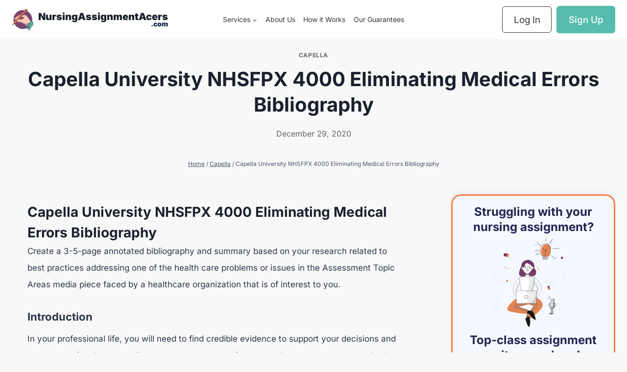

--- FILE ---
content_type: text/html; charset=UTF-8
request_url: https://nursingassignmentacers.com/capella-university-nhsfpx-4000-eliminating-medical-errors-bibliography/
body_size: 26009
content:
<!doctype html><html lang="en-US" prefix="og: https://ogp.me/ns#" class="no-js" itemtype="https://schema.org/Blog" itemscope><head><script data-no-optimize="1">var litespeed_docref=sessionStorage.getItem("litespeed_docref");litespeed_docref&&(Object.defineProperty(document,"referrer",{get:function(){return litespeed_docref}}),sessionStorage.removeItem("litespeed_docref"));</script> <meta charset="UTF-8"><title>Capella University NHSFPX 4000 Eliminating Medical Errors Bibliography</title><meta name="robots" content="index,follow"><meta name="googlebot" content="index,follow,max-snippet:-1,max-image-preview:large,max-video-preview:-1"><meta name="bingbot" content="index,follow,max-snippet:-1,max-image-preview:large,max-video-preview:-1"><link rel="canonical" href="https://nursingassignmentacers.com/capella-university-nhsfpx-4000-eliminating-medical-errors-bibliography/" /> <script type="application/ld+json">{"@context":"https://schema.org","@graph":[{"@type":"NewsArticle","@id":"https://nursingassignmentacers.com/capella-university-nhsfpx-4000-eliminating-medical-errors-bibliography/#newsarticle","url":"https://nursingassignmentacers.com/capella-university-nhsfpx-4000-eliminating-medical-errors-bibliography/","headline":"Capella University NHSFPX 4000 Eliminating Medical Errors Bibliography","mainEntityOfPage":{"@type":"WebPage","url":"https://nursingassignmentacers.com/capella-university-nhsfpx-4000-eliminating-medical-errors-bibliography/"},"datePublished":"2020-12-29T11:54:02+00:00","dateModified":"2023-12-11T12:09:00+00:00","author":{"@type":"Person","@id":"https://nursingassignmentacers.com/author/freelance/#person","url":"https://nursingassignmentacers.com/author/freelance/","name":"freelance"},"publisher":{"@type":"Organization","@id":"https://nursingassignmentacers.com/capella-university-nhsfpx-4000-eliminating-medical-errors-bibliography/#Organization","url":"https://nursingassignmentacers.com/capella-university-nhsfpx-4000-eliminating-medical-errors-bibliography/","name":"NursingAssignmentAcers","sameAs":["https://twitter.com/twitter"]}},{"@type":"BreadcrumbList","@id":"https://nursingassignmentacers.com/capella-university-nhsfpx-4000-eliminating-medical-errors-bibliography/#breadcrumblist","itemListElement":[[{"@type":"ListItem","position":1,"item":{"@id":"https://nursingassignmentacers.com","name":"Home"}},{"@type":"ListItem","position":2,"item":{"@id":"https://nursingassignmentacers.com/capella/","name":"Capella"}},{"@type":"ListItem","position":3,"item":{"@id":"https://nursingassignmentacers.com/capella-university-nhsfpx-4000-eliminating-medical-errors-bibliography/","name":"Capella University NHSFPX 4000 Eliminating Medical Errors Bibliography"}}]]}]}</script> <meta name="viewport" content="width=device-width, initial-scale=1, minimum-scale=1"><meta name="description" content="Capella University NHSFPX 4000 Eliminating Medical Errors Bibliography. Place an order here to get this assignment or chat with us."/><meta property="og:locale" content="en_US" /><meta property="og:type" content="article" /><meta property="og:title" content="Capella University NHSFPX 4000 Eliminating Medical Errors Bibliography &bull; NursingAssignmentAcers" /><meta property="og:description" content="Capella University NHSFPX 4000 Eliminating Medical Errors Bibliography. Place an order here to get this assignment or chat with us." /><meta property="og:url" content="https://nursingassignmentacers.com/capella-university-nhsfpx-4000-eliminating-medical-errors-bibliography/" /><meta property="og:site_name" content="Nursing Assignment Acers" /><meta property="article:section" content="Capella" /><meta property="og:updated_time" content="2023-12-11T12:09:00+00:00" /><meta property="article:published_time" content="2020-12-29T11:54:02+00:00" /><meta property="article:modified_time" content="2023-12-11T12:09:00+00:00" /><meta name="twitter:card" content="summary_large_image" /><meta name="twitter:title" content="Capella University NHSFPX 4000 Eliminating Medical Errors Bibliography &bull; NursingAssignmentAcers" /><meta name="twitter:description" content="Capella University NHSFPX 4000 Eliminating Medical Errors Bibliography. Place an order here to get this assignment or chat with us." /><meta name="twitter:label1" content="Written by" /><meta name="twitter:data1" content="freelance" /><meta name="twitter:label2" content="Time to read" /><meta name="twitter:data2" content="4 minutes" /> <script type="application/ld+json" class="rank-math-schema-pro">{"@context":"https://schema.org","@graph":[{"@type":"Organization","@id":"https://nursingassignmentacers.com/#organization","name":"Nursing Assignment Acers","logo":{"@type":"ImageObject","@id":"https://nursingassignmentacers.com/#logo","url":"https://nursingassignmentacers.com/wp-content/uploads/2023/10/64b68bfcee9e6ec6dbbdc5b9_paperwriter-logo-img.webp","contentUrl":"https://nursingassignmentacers.com/wp-content/uploads/2023/10/64b68bfcee9e6ec6dbbdc5b9_paperwriter-logo-img.webp","caption":"Nursing Assignment Acers","inLanguage":"en-US","width":"89","height":"88"}},{"@type":"WebSite","@id":"https://nursingassignmentacers.com/#website","url":"https://nursingassignmentacers.com","name":"Nursing Assignment Acers","alternateName":"Assignment Acers","publisher":{"@id":"https://nursingassignmentacers.com/#organization"},"inLanguage":"en-US"},{"@type":"WebPage","@id":"https://nursingassignmentacers.com/capella-university-nhsfpx-4000-eliminating-medical-errors-bibliography/#webpage","url":"https://nursingassignmentacers.com/capella-university-nhsfpx-4000-eliminating-medical-errors-bibliography/","name":"Capella University NHSFPX 4000 Eliminating Medical Errors Bibliography &bull; NursingAssignmentAcers","datePublished":"2020-12-29T11:54:02+00:00","dateModified":"2023-12-11T12:09:00+00:00","isPartOf":{"@id":"https://nursingassignmentacers.com/#website"},"inLanguage":"en-US"},{"@type":"Person","@id":"https://nursingassignmentacers.com/capella-university-nhsfpx-4000-eliminating-medical-errors-bibliography/#author","name":"freelance","image":{"@type":"ImageObject","@id":"https://nursingassignmentacers.com/wp-content/litespeed/avatar/80164cd15457a1b52585b7ec5b4f206b.jpg?ver=1768852362","url":"https://nursingassignmentacers.com/wp-content/litespeed/avatar/80164cd15457a1b52585b7ec5b4f206b.jpg?ver=1768852362","caption":"freelance","inLanguage":"en-US"},"worksFor":{"@id":"https://nursingassignmentacers.com/#organization"}},{"@type":"BlogPosting","headline":"Capella University NHSFPX 4000 Eliminating Medical Errors Bibliography &bull; NursingAssignmentAcers","keywords":"Capella University NHSFPX 4000 Eliminating Medical Errors Bibliography","datePublished":"2020-12-29T11:54:02+00:00","dateModified":"2023-12-11T12:09:00+00:00","articleSection":"Capella","author":{"@id":"https://nursingassignmentacers.com/capella-university-nhsfpx-4000-eliminating-medical-errors-bibliography/#author","name":"freelance"},"publisher":{"@id":"https://nursingassignmentacers.com/#organization"},"description":"Capella University NHSFPX 4000 Eliminating Medical Errors Bibliography. Place an order here to get this assignment or chat with us.","name":"Capella University NHSFPX 4000 Eliminating Medical Errors Bibliography &bull; NursingAssignmentAcers","@id":"https://nursingassignmentacers.com/capella-university-nhsfpx-4000-eliminating-medical-errors-bibliography/#richSnippet","isPartOf":{"@id":"https://nursingassignmentacers.com/capella-university-nhsfpx-4000-eliminating-medical-errors-bibliography/#webpage"},"inLanguage":"en-US","mainEntityOfPage":{"@id":"https://nursingassignmentacers.com/capella-university-nhsfpx-4000-eliminating-medical-errors-bibliography/#webpage"}}]}</script> <link rel='dns-prefetch' href='//www.googletagmanager.com' /><link rel="alternate" type="application/rss+xml" title="NursingAssignmentAcers &raquo; Feed" href="https://nursingassignmentacers.com/feed/" /> <script type="litespeed/javascript">document.documentElement.classList.remove('no-js')</script> <link rel="alternate" title="oEmbed (JSON)" type="application/json+oembed" href="https://nursingassignmentacers.com/wp-json/oembed/1.0/embed?url=https%3A%2F%2Fnursingassignmentacers.com%2Fcapella-university-nhsfpx-4000-eliminating-medical-errors-bibliography%2F" /><link rel="alternate" title="oEmbed (XML)" type="text/xml+oembed" href="https://nursingassignmentacers.com/wp-json/oembed/1.0/embed?url=https%3A%2F%2Fnursingassignmentacers.com%2Fcapella-university-nhsfpx-4000-eliminating-medical-errors-bibliography%2F&#038;format=xml" /><style id='wp-img-auto-sizes-contain-inline-css'>img:is([sizes=auto i],[sizes^="auto," i]){contain-intrinsic-size:3000px 1500px}
/*# sourceURL=wp-img-auto-sizes-contain-inline-css */</style><link data-optimized="2" rel="stylesheet" href="https://nursingassignmentacers.com/wp-content/litespeed/css/e4171bd28f1ca508807caeaee63a7a34.css?ver=a616c" /><style id='classic-theme-styles-inline-css'>/*! This file is auto-generated */
.wp-block-button__link{color:#fff;background-color:#32373c;border-radius:9999px;box-shadow:none;text-decoration:none;padding:calc(.667em + 2px) calc(1.333em + 2px);font-size:1.125em}.wp-block-file__button{background:#32373c;color:#fff;text-decoration:none}
/*# sourceURL=/wp-includes/css/classic-themes.min.css */</style><style id='global-styles-inline-css'>:root{--wp--preset--aspect-ratio--square: 1;--wp--preset--aspect-ratio--4-3: 4/3;--wp--preset--aspect-ratio--3-4: 3/4;--wp--preset--aspect-ratio--3-2: 3/2;--wp--preset--aspect-ratio--2-3: 2/3;--wp--preset--aspect-ratio--16-9: 16/9;--wp--preset--aspect-ratio--9-16: 9/16;--wp--preset--color--black: #000000;--wp--preset--color--cyan-bluish-gray: #abb8c3;--wp--preset--color--white: #ffffff;--wp--preset--color--pale-pink: #f78da7;--wp--preset--color--vivid-red: #cf2e2e;--wp--preset--color--luminous-vivid-orange: #ff6900;--wp--preset--color--luminous-vivid-amber: #fcb900;--wp--preset--color--light-green-cyan: #7bdcb5;--wp--preset--color--vivid-green-cyan: #00d084;--wp--preset--color--pale-cyan-blue: #8ed1fc;--wp--preset--color--vivid-cyan-blue: #0693e3;--wp--preset--color--vivid-purple: #9b51e0;--wp--preset--color--theme-palette-1: #2B6CB0;--wp--preset--color--theme-palette-2: #215387;--wp--preset--color--theme-palette-3: #1A202C;--wp--preset--color--theme-palette-4: #2D3748;--wp--preset--color--theme-palette-5: #4A5568;--wp--preset--color--theme-palette-6: #718096;--wp--preset--color--theme-palette-7: #EDF2F7;--wp--preset--color--theme-palette-8: #F7FAFC;--wp--preset--color--theme-palette-9: #ffffff;--wp--preset--gradient--vivid-cyan-blue-to-vivid-purple: linear-gradient(135deg,rgb(6,147,227) 0%,rgb(155,81,224) 100%);--wp--preset--gradient--light-green-cyan-to-vivid-green-cyan: linear-gradient(135deg,rgb(122,220,180) 0%,rgb(0,208,130) 100%);--wp--preset--gradient--luminous-vivid-amber-to-luminous-vivid-orange: linear-gradient(135deg,rgb(252,185,0) 0%,rgb(255,105,0) 100%);--wp--preset--gradient--luminous-vivid-orange-to-vivid-red: linear-gradient(135deg,rgb(255,105,0) 0%,rgb(207,46,46) 100%);--wp--preset--gradient--very-light-gray-to-cyan-bluish-gray: linear-gradient(135deg,rgb(238,238,238) 0%,rgb(169,184,195) 100%);--wp--preset--gradient--cool-to-warm-spectrum: linear-gradient(135deg,rgb(74,234,220) 0%,rgb(151,120,209) 20%,rgb(207,42,186) 40%,rgb(238,44,130) 60%,rgb(251,105,98) 80%,rgb(254,248,76) 100%);--wp--preset--gradient--blush-light-purple: linear-gradient(135deg,rgb(255,206,236) 0%,rgb(152,150,240) 100%);--wp--preset--gradient--blush-bordeaux: linear-gradient(135deg,rgb(254,205,165) 0%,rgb(254,45,45) 50%,rgb(107,0,62) 100%);--wp--preset--gradient--luminous-dusk: linear-gradient(135deg,rgb(255,203,112) 0%,rgb(199,81,192) 50%,rgb(65,88,208) 100%);--wp--preset--gradient--pale-ocean: linear-gradient(135deg,rgb(255,245,203) 0%,rgb(182,227,212) 50%,rgb(51,167,181) 100%);--wp--preset--gradient--electric-grass: linear-gradient(135deg,rgb(202,248,128) 0%,rgb(113,206,126) 100%);--wp--preset--gradient--midnight: linear-gradient(135deg,rgb(2,3,129) 0%,rgb(40,116,252) 100%);--wp--preset--font-size--small: 14px;--wp--preset--font-size--medium: 24px;--wp--preset--font-size--large: 32px;--wp--preset--font-size--x-large: 42px;--wp--preset--font-size--larger: 40px;--wp--preset--spacing--20: 0.44rem;--wp--preset--spacing--30: 0.67rem;--wp--preset--spacing--40: 1rem;--wp--preset--spacing--50: 1.5rem;--wp--preset--spacing--60: 2.25rem;--wp--preset--spacing--70: 3.38rem;--wp--preset--spacing--80: 5.06rem;--wp--preset--shadow--natural: 6px 6px 9px rgba(0, 0, 0, 0.2);--wp--preset--shadow--deep: 12px 12px 50px rgba(0, 0, 0, 0.4);--wp--preset--shadow--sharp: 6px 6px 0px rgba(0, 0, 0, 0.2);--wp--preset--shadow--outlined: 6px 6px 0px -3px rgb(255, 255, 255), 6px 6px rgb(0, 0, 0);--wp--preset--shadow--crisp: 6px 6px 0px rgb(0, 0, 0);}:where(.is-layout-flex){gap: 0.5em;}:where(.is-layout-grid){gap: 0.5em;}body .is-layout-flex{display: flex;}.is-layout-flex{flex-wrap: wrap;align-items: center;}.is-layout-flex > :is(*, div){margin: 0;}body .is-layout-grid{display: grid;}.is-layout-grid > :is(*, div){margin: 0;}:where(.wp-block-columns.is-layout-flex){gap: 2em;}:where(.wp-block-columns.is-layout-grid){gap: 2em;}:where(.wp-block-post-template.is-layout-flex){gap: 1.25em;}:where(.wp-block-post-template.is-layout-grid){gap: 1.25em;}.has-black-color{color: var(--wp--preset--color--black) !important;}.has-cyan-bluish-gray-color{color: var(--wp--preset--color--cyan-bluish-gray) !important;}.has-white-color{color: var(--wp--preset--color--white) !important;}.has-pale-pink-color{color: var(--wp--preset--color--pale-pink) !important;}.has-vivid-red-color{color: var(--wp--preset--color--vivid-red) !important;}.has-luminous-vivid-orange-color{color: var(--wp--preset--color--luminous-vivid-orange) !important;}.has-luminous-vivid-amber-color{color: var(--wp--preset--color--luminous-vivid-amber) !important;}.has-light-green-cyan-color{color: var(--wp--preset--color--light-green-cyan) !important;}.has-vivid-green-cyan-color{color: var(--wp--preset--color--vivid-green-cyan) !important;}.has-pale-cyan-blue-color{color: var(--wp--preset--color--pale-cyan-blue) !important;}.has-vivid-cyan-blue-color{color: var(--wp--preset--color--vivid-cyan-blue) !important;}.has-vivid-purple-color{color: var(--wp--preset--color--vivid-purple) !important;}.has-black-background-color{background-color: var(--wp--preset--color--black) !important;}.has-cyan-bluish-gray-background-color{background-color: var(--wp--preset--color--cyan-bluish-gray) !important;}.has-white-background-color{background-color: var(--wp--preset--color--white) !important;}.has-pale-pink-background-color{background-color: var(--wp--preset--color--pale-pink) !important;}.has-vivid-red-background-color{background-color: var(--wp--preset--color--vivid-red) !important;}.has-luminous-vivid-orange-background-color{background-color: var(--wp--preset--color--luminous-vivid-orange) !important;}.has-luminous-vivid-amber-background-color{background-color: var(--wp--preset--color--luminous-vivid-amber) !important;}.has-light-green-cyan-background-color{background-color: var(--wp--preset--color--light-green-cyan) !important;}.has-vivid-green-cyan-background-color{background-color: var(--wp--preset--color--vivid-green-cyan) !important;}.has-pale-cyan-blue-background-color{background-color: var(--wp--preset--color--pale-cyan-blue) !important;}.has-vivid-cyan-blue-background-color{background-color: var(--wp--preset--color--vivid-cyan-blue) !important;}.has-vivid-purple-background-color{background-color: var(--wp--preset--color--vivid-purple) !important;}.has-black-border-color{border-color: var(--wp--preset--color--black) !important;}.has-cyan-bluish-gray-border-color{border-color: var(--wp--preset--color--cyan-bluish-gray) !important;}.has-white-border-color{border-color: var(--wp--preset--color--white) !important;}.has-pale-pink-border-color{border-color: var(--wp--preset--color--pale-pink) !important;}.has-vivid-red-border-color{border-color: var(--wp--preset--color--vivid-red) !important;}.has-luminous-vivid-orange-border-color{border-color: var(--wp--preset--color--luminous-vivid-orange) !important;}.has-luminous-vivid-amber-border-color{border-color: var(--wp--preset--color--luminous-vivid-amber) !important;}.has-light-green-cyan-border-color{border-color: var(--wp--preset--color--light-green-cyan) !important;}.has-vivid-green-cyan-border-color{border-color: var(--wp--preset--color--vivid-green-cyan) !important;}.has-pale-cyan-blue-border-color{border-color: var(--wp--preset--color--pale-cyan-blue) !important;}.has-vivid-cyan-blue-border-color{border-color: var(--wp--preset--color--vivid-cyan-blue) !important;}.has-vivid-purple-border-color{border-color: var(--wp--preset--color--vivid-purple) !important;}.has-vivid-cyan-blue-to-vivid-purple-gradient-background{background: var(--wp--preset--gradient--vivid-cyan-blue-to-vivid-purple) !important;}.has-light-green-cyan-to-vivid-green-cyan-gradient-background{background: var(--wp--preset--gradient--light-green-cyan-to-vivid-green-cyan) !important;}.has-luminous-vivid-amber-to-luminous-vivid-orange-gradient-background{background: var(--wp--preset--gradient--luminous-vivid-amber-to-luminous-vivid-orange) !important;}.has-luminous-vivid-orange-to-vivid-red-gradient-background{background: var(--wp--preset--gradient--luminous-vivid-orange-to-vivid-red) !important;}.has-very-light-gray-to-cyan-bluish-gray-gradient-background{background: var(--wp--preset--gradient--very-light-gray-to-cyan-bluish-gray) !important;}.has-cool-to-warm-spectrum-gradient-background{background: var(--wp--preset--gradient--cool-to-warm-spectrum) !important;}.has-blush-light-purple-gradient-background{background: var(--wp--preset--gradient--blush-light-purple) !important;}.has-blush-bordeaux-gradient-background{background: var(--wp--preset--gradient--blush-bordeaux) !important;}.has-luminous-dusk-gradient-background{background: var(--wp--preset--gradient--luminous-dusk) !important;}.has-pale-ocean-gradient-background{background: var(--wp--preset--gradient--pale-ocean) !important;}.has-electric-grass-gradient-background{background: var(--wp--preset--gradient--electric-grass) !important;}.has-midnight-gradient-background{background: var(--wp--preset--gradient--midnight) !important;}.has-small-font-size{font-size: var(--wp--preset--font-size--small) !important;}.has-medium-font-size{font-size: var(--wp--preset--font-size--medium) !important;}.has-large-font-size{font-size: var(--wp--preset--font-size--large) !important;}.has-x-large-font-size{font-size: var(--wp--preset--font-size--x-large) !important;}
:where(.wp-block-post-template.is-layout-flex){gap: 1.25em;}:where(.wp-block-post-template.is-layout-grid){gap: 1.25em;}
:where(.wp-block-term-template.is-layout-flex){gap: 1.25em;}:where(.wp-block-term-template.is-layout-grid){gap: 1.25em;}
:where(.wp-block-columns.is-layout-flex){gap: 2em;}:where(.wp-block-columns.is-layout-grid){gap: 2em;}
:root :where(.wp-block-pullquote){font-size: 1.5em;line-height: 1.6;}
/*# sourceURL=global-styles-inline-css */</style><style id='kadence-global-inline-css'>/* Kadence Base CSS */
:root{--global-palette1:#2B6CB0;--global-palette2:#215387;--global-palette3:#1A202C;--global-palette4:#2D3748;--global-palette5:#4A5568;--global-palette6:#718096;--global-palette7:#EDF2F7;--global-palette8:#F7FAFC;--global-palette9:#ffffff;--global-palette9rgb:255, 255, 255;--global-palette-highlight:#f77e46;--global-palette-highlight-alt:var(--global-palette5);--global-palette-highlight-alt2:var(--global-palette9);--global-palette-btn-bg:#f77e46;--global-palette-btn-bg-hover:#1d2550;--global-palette-btn:var(--global-palette9);--global-palette-btn-hover:var(--global-palette9);--global-body-font-family:Inter, sans-serif;--global-heading-font-family:Inter, sans-serif;--global-primary-nav-font-family:inherit;--global-fallback-font:sans-serif;--global-display-fallback-font:sans-serif;--global-content-width:1290px;--global-content-narrow-width:842px;--global-content-edge-padding:1.5rem;--global-content-boxed-padding:2rem;--global-calc-content-width:calc(1290px - var(--global-content-edge-padding) - var(--global-content-edge-padding) );--wp--style--global--content-size:var(--global-calc-content-width);}.wp-site-blocks{--global-vw:calc( 100vw - ( 0.5 * var(--scrollbar-offset)));}:root body.kadence-elementor-colors{--e-global-color-kadence1:var(--global-palette1);--e-global-color-kadence2:var(--global-palette2);--e-global-color-kadence3:var(--global-palette3);--e-global-color-kadence4:var(--global-palette4);--e-global-color-kadence5:var(--global-palette5);--e-global-color-kadence6:var(--global-palette6);--e-global-color-kadence7:var(--global-palette7);--e-global-color-kadence8:var(--global-palette8);--e-global-color-kadence9:var(--global-palette9);}body{background:var(--global-palette8);}body, input, select, optgroup, textarea{font-style:normal;font-weight:normal;font-size:17px;line-height:2em;font-family:var(--global-body-font-family);color:var(--global-palette4);}.content-bg, body.content-style-unboxed .site{background:var(--global-palette9);}h1,h2,h3,h4,h5,h6{font-family:var(--global-heading-font-family);}h1{font-weight:700;font-size:32px;line-height:1.5;color:var(--global-palette3);}h2{font-weight:700;font-size:28px;line-height:1.5;color:var(--global-palette3);}h3{font-weight:700;font-size:24px;line-height:1.5;color:var(--global-palette3);}h4{font-weight:700;font-size:22px;line-height:1.5;color:var(--global-palette4);}h5{font-weight:700;font-size:20px;line-height:1.5;color:var(--global-palette4);}h6{font-weight:700;font-size:18px;line-height:1.5;color:var(--global-palette5);}.entry-hero .kadence-breadcrumbs{max-width:1290px;}.site-container, .site-header-row-layout-contained, .site-footer-row-layout-contained, .entry-hero-layout-contained, .comments-area, .alignfull > .wp-block-cover__inner-container, .alignwide > .wp-block-cover__inner-container{max-width:var(--global-content-width);}.content-width-narrow .content-container.site-container, .content-width-narrow .hero-container.site-container{max-width:var(--global-content-narrow-width);}@media all and (min-width: 1520px){.wp-site-blocks .content-container  .alignwide{margin-left:-115px;margin-right:-115px;width:unset;max-width:unset;}}@media all and (min-width: 1102px){.content-width-narrow .wp-site-blocks .content-container .alignwide{margin-left:-130px;margin-right:-130px;width:unset;max-width:unset;}}.content-style-boxed .wp-site-blocks .entry-content .alignwide{margin-left:calc( -1 * var( --global-content-boxed-padding ) );margin-right:calc( -1 * var( --global-content-boxed-padding ) );}.content-area{margin-top:5rem;margin-bottom:5rem;}@media all and (max-width: 1024px){.content-area{margin-top:3rem;margin-bottom:3rem;}}@media all and (max-width: 767px){.content-area{margin-top:2rem;margin-bottom:2rem;}}@media all and (max-width: 1024px){:root{--global-content-boxed-padding:2rem;}}@media all and (max-width: 767px){:root{--global-content-boxed-padding:1.5rem;}}.entry-content-wrap{padding:2rem;}@media all and (max-width: 1024px){.entry-content-wrap{padding:2rem;}}@media all and (max-width: 767px){.entry-content-wrap{padding:1.5rem;}}.entry.single-entry{box-shadow:0px 15px 15px -10px rgba(0,0,0,0.05);}.entry.loop-entry{box-shadow:0px 15px 15px -10px rgba(0,0,0,0.05);}.loop-entry .entry-content-wrap{padding:2rem;}@media all and (max-width: 1024px){.loop-entry .entry-content-wrap{padding:2rem;}}@media all and (max-width: 767px){.loop-entry .entry-content-wrap{padding:1.5rem;}}.primary-sidebar.widget-area .widget{margin-bottom:1.5em;color:var(--global-palette4);}.primary-sidebar.widget-area .widget-title{font-weight:700;font-size:20px;line-height:1.5;color:var(--global-palette3);}button, .button, .wp-block-button__link, input[type="button"], input[type="reset"], input[type="submit"], .fl-button, .elementor-button-wrapper .elementor-button{border-radius:6px;box-shadow:0px 0px 0px -7px rgba(0,0,0,0);}button:hover, button:focus, button:active, .button:hover, .button:focus, .button:active, .wp-block-button__link:hover, .wp-block-button__link:focus, .wp-block-button__link:active, input[type="button"]:hover, input[type="button"]:focus, input[type="button"]:active, input[type="reset"]:hover, input[type="reset"]:focus, input[type="reset"]:active, input[type="submit"]:hover, input[type="submit"]:focus, input[type="submit"]:active, .elementor-button-wrapper .elementor-button:hover, .elementor-button-wrapper .elementor-button:focus, .elementor-button-wrapper .elementor-button:active{box-shadow:0px 15px 25px -7px rgba(0,0,0,0.1);}.kb-button.kb-btn-global-outline.kb-btn-global-inherit{padding-top:calc(px - 2px);padding-right:calc(px - 2px);padding-bottom:calc(px - 2px);padding-left:calc(px - 2px);}@media all and (min-width: 1025px){.transparent-header .entry-hero .entry-hero-container-inner{padding-top:80px;}}@media all and (max-width: 1024px){.mobile-transparent-header .entry-hero .entry-hero-container-inner{padding-top:80px;}}@media all and (max-width: 767px){.mobile-transparent-header .entry-hero .entry-hero-container-inner{padding-top:80px;}}body.single{background:#f8f8f8;}body.single .content-bg, body.content-style-unboxed.single .site{background:#f8f8f8;}.wp-site-blocks .post-title h1{font-style:normal;font-weight:700;font-size:40px;line-height:1.3;}.post-title .entry-taxonomies, .post-title .entry-taxonomies a{font-style:normal;font-weight:700;font-size:12px;font-family:Inter, sans-serif;color:#666666;}.post-title .entry-taxonomies a:hover{color:#666666;}.post-title .entry-taxonomies .category-style-pill a{background:#666666;}.post-title .entry-taxonomies .category-style-pill a:hover{background:#666666;}.post-title .entry-meta{font-style:normal;font-weight:normal;font-size:16px;font-family:Inter, sans-serif;color:#666666;}.post-title .entry-meta a:hover{color:#666666;}.post-title .kadence-breadcrumbs{font-style:normal;font-weight:normal;font-size:12px;font-family:Inter, sans-serif;}.post-hero-section .entry-hero-container-inner{background:#f8f8f8;}.entry-hero.post-hero-section .entry-header{min-height:300px;}
/* Kadence Header CSS */
@media all and (max-width: 1024px){.mobile-transparent-header #masthead{position:absolute;left:0px;right:0px;z-index:100;}.kadence-scrollbar-fixer.mobile-transparent-header #masthead{right:var(--scrollbar-offset,0);}.mobile-transparent-header #masthead, .mobile-transparent-header .site-top-header-wrap .site-header-row-container-inner, .mobile-transparent-header .site-main-header-wrap .site-header-row-container-inner, .mobile-transparent-header .site-bottom-header-wrap .site-header-row-container-inner{background:transparent;}.site-header-row-tablet-layout-fullwidth, .site-header-row-tablet-layout-standard{padding:0px;}}@media all and (min-width: 1025px){.transparent-header #masthead{position:absolute;left:0px;right:0px;z-index:100;}.transparent-header.kadence-scrollbar-fixer #masthead{right:var(--scrollbar-offset,0);}.transparent-header #masthead, .transparent-header .site-top-header-wrap .site-header-row-container-inner, .transparent-header .site-main-header-wrap .site-header-row-container-inner, .transparent-header .site-bottom-header-wrap .site-header-row-container-inner{background:transparent;}}.site-branding a.brand img{max-width:44px;}.site-branding a.brand img.svg-logo-image{width:44px;}.site-branding{padding:0px 0px 0px 0px;}.site-branding .site-title{font-style:normal;font-weight:900;font-size:20px;line-height:1.2;font-family:Inter, sans-serif;color:var(--global-palette3);}.site-branding .site-description{font-style:normal;font-weight:900;font-size:14px;line-height:1.4;color:#1d2550;}#masthead, #masthead .kadence-sticky-header.item-is-fixed:not(.item-at-start):not(.site-header-row-container):not(.site-main-header-wrap), #masthead .kadence-sticky-header.item-is-fixed:not(.item-at-start) > .site-header-row-container-inner{background:#ffffff;}.site-main-header-inner-wrap{min-height:80px;}.header-navigation[class*="header-navigation-style-underline"] .header-menu-container.primary-menu-container>ul>li>a:after{width:calc( 100% - 1.2em);}.main-navigation .primary-menu-container > ul > li.menu-item > a{padding-left:calc(1.2em / 2);padding-right:calc(1.2em / 2);padding-top:0.6em;padding-bottom:0.6em;color:#333333;}.main-navigation .primary-menu-container > ul > li.menu-item .dropdown-nav-special-toggle{right:calc(1.2em / 2);}.main-navigation .primary-menu-container > ul li.menu-item > a{font-style:normal;font-size:14px;}.main-navigation .primary-menu-container > ul > li.menu-item > a:hover{color:#f77e46;}.main-navigation .primary-menu-container > ul > li.menu-item.current-menu-item > a{color:#58bcac;}.header-navigation .header-menu-container ul ul.sub-menu, .header-navigation .header-menu-container ul ul.submenu{background:#ffffff;box-shadow:0px 2px 13px 0px rgba(0,0,0,0.1);}.header-navigation .header-menu-container ul ul li.menu-item, .header-menu-container ul.menu > li.kadence-menu-mega-enabled > ul > li.menu-item > a{border-bottom:1px none rgba(255,255,255,0.1);}.header-navigation .header-menu-container ul ul li.menu-item > a{width:300px;padding-top:0.6em;padding-bottom:0.6em;color:var(--global-palette3);font-style:normal;font-size:14px;}.header-navigation .header-menu-container ul ul li.menu-item > a:hover{color:var(--global-palette3);background:#ffffff;}.header-navigation .header-menu-container ul ul li.menu-item.current-menu-item > a{color:var(--global-palette3);background:#ffffff;}.mobile-toggle-open-container .menu-toggle-open{color:#58bcac;padding:0.3em 0.4em 0.3em 0.4em;font-size:14px;}.mobile-toggle-open-container .menu-toggle-open.menu-toggle-style-bordered{border:1px solid currentColor;}.mobile-toggle-open-container .menu-toggle-open .menu-toggle-icon{font-size:30px;}.mobile-toggle-open-container .menu-toggle-open:hover, .mobile-toggle-open-container .menu-toggle-open:focus-visible{color:#58bcac;}.mobile-navigation ul li{font-style:normal;font-size:14px;line-height:1.4;}@media all and (max-width: 767px){.mobile-navigation ul li{font-size:17px;line-height:1.2;}}.mobile-navigation ul li a{padding-top:1em;padding-bottom:1em;}.mobile-navigation ul li > a, .mobile-navigation ul li.menu-item-has-children > .drawer-nav-drop-wrap{color:#222222;}.mobile-navigation ul li > a:hover, .mobile-navigation ul li.menu-item-has-children > .drawer-nav-drop-wrap:hover{color:#222222;}.mobile-navigation ul li.current-menu-item > a, .mobile-navigation ul li.current-menu-item.menu-item-has-children > .drawer-nav-drop-wrap{color:var(--global-palette-highlight);}.mobile-navigation ul li.menu-item-has-children .drawer-nav-drop-wrap, .mobile-navigation ul li:not(.menu-item-has-children) a{border-bottom:1px solid rgba(255,255,255,0.1);}.mobile-navigation:not(.drawer-navigation-parent-toggle-true) ul li.menu-item-has-children .drawer-nav-drop-wrap button{border-left:1px solid rgba(255,255,255,0.1);}#mobile-drawer .drawer-inner, #mobile-drawer.popup-drawer-layout-fullwidth.popup-drawer-animation-slice .pop-portion-bg, #mobile-drawer.popup-drawer-layout-fullwidth.popup-drawer-animation-slice.pop-animated.show-drawer .drawer-inner{background:var(--global-palette9);}#mobile-drawer .drawer-header .drawer-toggle{padding:0.6em 0.15em 0.6em 0.15em;font-size:24px;}#mobile-drawer .drawer-header .drawer-toggle, #mobile-drawer .drawer-header .drawer-toggle:focus{color:#222222;}#mobile-drawer .drawer-header .drawer-toggle:hover, #mobile-drawer .drawer-header .drawer-toggle:focus:hover{color:#222222;}#main-header .header-button{font-style:normal;font-weight:500;border-radius:6px 6px 6px 6px;background:#58bcac;border:2px solid currentColor;border-color:#58bcac;box-shadow:0px 0px 0px -7px rgba(0,0,0,0);}#main-header .header-button:hover{background:#1d2550;border-color:#58bcac;box-shadow:0px 15px 25px -7px rgba(0,0,0,0.1);}
/* Kadence Footer CSS */
.site-bottom-footer-inner-wrap{padding-top:30px;padding-bottom:30px;grid-column-gap:30px;}.site-bottom-footer-inner-wrap .widget{margin-bottom:30px;}.site-bottom-footer-inner-wrap .site-footer-section:not(:last-child):after{right:calc(-30px / 2);}
/* Kadence Pro Header CSS */
.header-navigation-dropdown-direction-left ul ul.submenu, .header-navigation-dropdown-direction-left ul ul.sub-menu{right:0px;left:auto;}.rtl .header-navigation-dropdown-direction-right ul ul.submenu, .rtl .header-navigation-dropdown-direction-right ul ul.sub-menu{left:0px;right:auto;}.header-account-button .nav-drop-title-wrap > .kadence-svg-iconset, .header-account-button > .kadence-svg-iconset{font-size:1.2em;}.site-header-item .header-account-button .nav-drop-title-wrap, .site-header-item .header-account-wrap > .header-account-button{display:flex;align-items:center;}.header-account-style-icon_label .header-account-label{padding-left:5px;}.header-account-style-label_icon .header-account-label{padding-right:5px;}.site-header-item .header-account-wrap .header-account-button{text-decoration:none;box-shadow:none;color:inherit;background:transparent;padding:0.6em 0em 0.6em 0em;}.header-mobile-account-wrap .header-account-button .nav-drop-title-wrap > .kadence-svg-iconset, .header-mobile-account-wrap .header-account-button > .kadence-svg-iconset{font-size:1.2em;}.header-mobile-account-wrap .header-account-button .nav-drop-title-wrap, .header-mobile-account-wrap > .header-account-button{display:flex;align-items:center;}.header-mobile-account-wrap.header-account-style-icon_label .header-account-label{padding-left:5px;}.header-mobile-account-wrap.header-account-style-label_icon .header-account-label{padding-right:5px;}.header-mobile-account-wrap .header-account-button{text-decoration:none;box-shadow:none;color:inherit;background:transparent;padding:0.6em 0em 0.6em 0em;}#login-drawer .drawer-inner .drawer-content{display:flex;justify-content:center;align-items:center;position:absolute;top:0px;bottom:0px;left:0px;right:0px;padding:0px;}#loginform p label{display:block;}#login-drawer #loginform{width:100%;}#login-drawer #loginform input{width:100%;}#login-drawer #loginform input[type="checkbox"]{width:auto;}#login-drawer .drawer-inner .drawer-header{position:relative;z-index:100;}#login-drawer .drawer-content_inner.widget_login_form_inner{padding:2em;width:100%;max-width:350px;border-radius:.25rem;background:var(--global-palette9);color:var(--global-palette4);}#login-drawer .lost_password a{color:var(--global-palette6);}#login-drawer .lost_password, #login-drawer .register-field{text-align:center;}#login-drawer .widget_login_form_inner p{margin-top:1.2em;margin-bottom:0em;}#login-drawer .widget_login_form_inner p:first-child{margin-top:0em;}#login-drawer .widget_login_form_inner label{margin-bottom:0.5em;}#login-drawer hr.register-divider{margin:1.2em 0;border-width:1px;}#login-drawer .register-field{font-size:90%;}@media all and (min-width: 1025px){#login-drawer hr.register-divider.hide-desktop{display:none;}#login-drawer p.register-field.hide-desktop{display:none;}}@media all and (max-width: 1024px){#login-drawer hr.register-divider.hide-mobile{display:none;}#login-drawer p.register-field.hide-mobile{display:none;}}@media all and (max-width: 767px){#login-drawer hr.register-divider.hide-mobile{display:none;}#login-drawer p.register-field.hide-mobile{display:none;}}.tertiary-navigation .tertiary-menu-container > ul > li.menu-item > a{padding-left:calc(1.2em / 2);padding-right:calc(1.2em / 2);padding-top:0.6em;padding-bottom:0.6em;color:var(--global-palette5);}.tertiary-navigation .tertiary-menu-container > ul > li.menu-item > a:hover{color:var(--global-palette-highlight);}.tertiary-navigation .tertiary-menu-container > ul > li.menu-item.current-menu-item > a{color:var(--global-palette3);}.header-navigation[class*="header-navigation-style-underline"] .header-menu-container.tertiary-menu-container>ul>li>a:after{width:calc( 100% - 1.2em);}.quaternary-navigation .quaternary-menu-container > ul > li.menu-item > a{padding-left:calc(1.2em / 2);padding-right:calc(1.2em / 2);padding-top:0.6em;padding-bottom:0.6em;color:var(--global-palette5);}.quaternary-navigation .quaternary-menu-container > ul > li.menu-item > a:hover{color:var(--global-palette-highlight);}.quaternary-navigation .quaternary-menu-container > ul > li.menu-item.current-menu-item > a{color:var(--global-palette3);}.header-navigation[class*="header-navigation-style-underline"] .header-menu-container.quaternary-menu-container>ul>li>a:after{width:calc( 100% - 1.2em);}#main-header .header-divider{border-right:1px solid var(--global-palette6);height:50%;}#main-header .header-divider2{border-right:1px solid var(--global-palette6);height:50%;}#main-header .header-divider3{border-right:1px solid var(--global-palette6);height:50%;}#mobile-header .header-mobile-divider, #mobile-drawer .header-mobile-divider{border-right:1px solid var(--global-palette6);height:50%;}#mobile-drawer .header-mobile-divider{border-top:1px solid var(--global-palette6);width:50%;}#mobile-header .header-mobile-divider2{border-right:1px solid var(--global-palette6);height:50%;}#mobile-drawer .header-mobile-divider2{border-top:1px solid var(--global-palette6);width:50%;}.header-item-search-bar form ::-webkit-input-placeholder{color:currentColor;opacity:0.5;}.header-item-search-bar form ::placeholder{color:currentColor;opacity:0.5;}.header-search-bar form{max-width:100%;width:240px;}.header-mobile-search-bar form{max-width:calc(100vw - var(--global-sm-spacing) - var(--global-sm-spacing));width:240px;}.header-widget-lstyle-normal .header-widget-area-inner a:not(.button){text-decoration:underline;}.element-contact-inner-wrap{display:flex;flex-wrap:wrap;align-items:center;margin-top:-0.6em;margin-left:calc(-0.6em / 2);margin-right:calc(-0.6em / 2);}.element-contact-inner-wrap .header-contact-item{display:inline-flex;flex-wrap:wrap;align-items:center;margin-top:0.6em;margin-left:calc(0.6em / 2);margin-right:calc(0.6em / 2);}.element-contact-inner-wrap .header-contact-item .kadence-svg-iconset{font-size:1em;}.header-contact-item img{display:inline-block;}.header-contact-item .contact-label{margin-left:0.3em;}.rtl .header-contact-item .contact-label{margin-right:0.3em;margin-left:0px;}.header-mobile-contact-wrap .element-contact-inner-wrap{display:flex;flex-wrap:wrap;align-items:center;margin-top:-0.6em;margin-left:calc(-0.6em / 2);margin-right:calc(-0.6em / 2);}.header-mobile-contact-wrap .element-contact-inner-wrap .header-contact-item{display:inline-flex;flex-wrap:wrap;align-items:center;margin-top:0.6em;margin-left:calc(0.6em / 2);margin-right:calc(0.6em / 2);}.header-mobile-contact-wrap .element-contact-inner-wrap .header-contact-item .kadence-svg-iconset{font-size:1em;}#main-header .header-button2{color:#333333;background:rgba(0,0,0,0);border:2px none transparent;border-color:#333333;box-shadow:0px 0px 0px -7px rgba(0,0,0,0);}#main-header .header-button2:hover{color:var(--global-palette9);background:#333333;border-color:#333333;box-shadow:0px 15px 25px -7px rgba(0,0,0,0.1);}.mobile-header-button2-wrap .mobile-header-button-inner-wrap .mobile-header-button2{background:#58bcac;border:1px solid currentColor;border-color:#58bcac;box-shadow:0px 0px 0px -7px rgba(0,0,0,0);}.mobile-header-button2-wrap .mobile-header-button-inner-wrap .mobile-header-button2:hover{background:#58bcac;border-color:#58bcac;box-shadow:0px 15px 25px -7px rgba(0,0,0,0.1);}#widget-drawer.popup-drawer-layout-fullwidth .drawer-content .header-widget2, #widget-drawer.popup-drawer-layout-sidepanel .drawer-inner{max-width:400px;}#widget-drawer.popup-drawer-layout-fullwidth .drawer-content .header-widget2{margin:0 auto;}.widget-toggle-open{display:flex;align-items:center;background:transparent;box-shadow:none;}.widget-toggle-open:hover, .widget-toggle-open:focus{border-color:currentColor;background:transparent;box-shadow:none;}.widget-toggle-open .widget-toggle-icon{display:flex;}.widget-toggle-open .widget-toggle-label{padding-right:5px;}.rtl .widget-toggle-open .widget-toggle-label{padding-left:5px;padding-right:0px;}.widget-toggle-open .widget-toggle-label:empty, .rtl .widget-toggle-open .widget-toggle-label:empty{padding-right:0px;padding-left:0px;}.widget-toggle-open-container .widget-toggle-open{color:var(--global-palette5);padding:0.4em 0.6em 0.4em 0.6em;font-size:14px;}.widget-toggle-open-container .widget-toggle-open.widget-toggle-style-bordered{border:1px solid currentColor;}.widget-toggle-open-container .widget-toggle-open .widget-toggle-icon{font-size:20px;}.widget-toggle-open-container .widget-toggle-open:hover, .widget-toggle-open-container .widget-toggle-open:focus{color:var(--global-palette-highlight);}#widget-drawer .header-widget-2style-normal a:not(.button){text-decoration:underline;}#widget-drawer .header-widget-2style-plain a:not(.button){text-decoration:none;}#widget-drawer .header-widget2 .widget-title{color:var(--global-palette9);}#widget-drawer .header-widget2{color:var(--global-palette8);}#widget-drawer .header-widget2 a:not(.button), #widget-drawer .header-widget2 .drawer-sub-toggle{color:var(--global-palette8);}#widget-drawer .header-widget2 a:not(.button):hover, #widget-drawer .header-widget2 .drawer-sub-toggle:hover{color:var(--global-palette9);}#mobile-secondary-site-navigation ul li{font-size:14px;}#mobile-secondary-site-navigation ul li a{padding-top:1em;padding-bottom:1em;}#mobile-secondary-site-navigation ul li > a, #mobile-secondary-site-navigation ul li.menu-item-has-children > .drawer-nav-drop-wrap{color:var(--global-palette8);}#mobile-secondary-site-navigation ul li.current-menu-item > a, #mobile-secondary-site-navigation ul li.current-menu-item.menu-item-has-children > .drawer-nav-drop-wrap{color:var(--global-palette-highlight);}#mobile-secondary-site-navigation ul li.menu-item-has-children .drawer-nav-drop-wrap, #mobile-secondary-site-navigation ul li:not(.menu-item-has-children) a{border-bottom:1px solid rgba(255,255,255,0.1);}#mobile-secondary-site-navigation:not(.drawer-navigation-parent-toggle-true) ul li.menu-item-has-children .drawer-nav-drop-wrap button{border-left:1px solid rgba(255,255,255,0.1);}
/*# sourceURL=kadence-global-inline-css */</style><style id='kadence-blocks-global-variables-inline-css'>:root {--global-kb-font-size-sm:clamp(0.8rem, 0.73rem + 0.217vw, 0.9rem);--global-kb-font-size-md:clamp(1.1rem, 0.995rem + 0.326vw, 1.25rem);--global-kb-font-size-lg:clamp(1.75rem, 1.576rem + 0.543vw, 2rem);--global-kb-font-size-xl:clamp(2.25rem, 1.728rem + 1.63vw, 3rem);--global-kb-font-size-xxl:clamp(2.5rem, 1.456rem + 3.26vw, 4rem);--global-kb-font-size-xxxl:clamp(2.75rem, 0.489rem + 7.065vw, 6rem);}
/*# sourceURL=kadence-blocks-global-variables-inline-css */</style> <script type="litespeed/javascript" data-src="https://nursingassignmentacers.com/wp-includes/js/jquery/jquery.min.js" id="jquery-core-js"></script> <link rel="https://api.w.org/" href="https://nursingassignmentacers.com/wp-json/" /><link rel="alternate" title="JSON" type="application/json" href="https://nursingassignmentacers.com/wp-json/wp/v2/posts/21591" /><link rel="EditURI" type="application/rsd+xml" title="RSD" href="https://nursingassignmentacers.com/xmlrpc.php?rsd" /><meta name="generator" content="Site Kit by Google 1.170.0" /><meta name="generator" content="Elementor 3.34.2; features: additional_custom_breakpoints; settings: css_print_method-external, google_font-enabled, font_display-swap"><style>.e-con.e-parent:nth-of-type(n+4):not(.e-lazyloaded):not(.e-no-lazyload),
				.e-con.e-parent:nth-of-type(n+4):not(.e-lazyloaded):not(.e-no-lazyload) * {
					background-image: none !important;
				}
				@media screen and (max-height: 1024px) {
					.e-con.e-parent:nth-of-type(n+3):not(.e-lazyloaded):not(.e-no-lazyload),
					.e-con.e-parent:nth-of-type(n+3):not(.e-lazyloaded):not(.e-no-lazyload) * {
						background-image: none !important;
					}
				}
				@media screen and (max-height: 640px) {
					.e-con.e-parent:nth-of-type(n+2):not(.e-lazyloaded):not(.e-no-lazyload),
					.e-con.e-parent:nth-of-type(n+2):not(.e-lazyloaded):not(.e-no-lazyload) * {
						background-image: none !important;
					}
				}</style> <script id="google_gtagjs" type="litespeed/javascript" data-src="https://www.googletagmanager.com/gtag/js?id=G-ED3D8GR093"></script> <script id="google_gtagjs-inline" type="litespeed/javascript">window.dataLayer=window.dataLayer||[];function gtag(){dataLayer.push(arguments)}gtag('js',new Date());gtag('config','G-ED3D8GR093',{})</script>  <script type="litespeed/javascript">(function(w,d,s,l,i){w[l]=w[l]||[];w[l].push({'gtm.start':new Date().getTime(),event:'gtm.js'});var f=d.getElementsByTagName(s)[0],j=d.createElement(s),dl=l!='dataLayer'?'&l='+l:'';j.async=!0;j.src='https://www.googletagmanager.com/gtm.js?id='+i+dl;f.parentNode.insertBefore(j,f)})(window,document,'script','dataLayer','GTM-K7JCWDH')</script> <link rel="icon" href="https://nursingassignmentacers.com/wp-content/uploads/2023/10/64b68bfcee9e6ec6dbbdc5b9_paperwriter-logo-img.webp" sizes="32x32" /><link rel="icon" href="https://nursingassignmentacers.com/wp-content/uploads/2023/10/64b68bfcee9e6ec6dbbdc5b9_paperwriter-logo-img.webp" sizes="192x192" /><link rel="apple-touch-icon" href="https://nursingassignmentacers.com/wp-content/uploads/2023/10/64b68bfcee9e6ec6dbbdc5b9_paperwriter-logo-img.webp" /><meta name="msapplication-TileImage" content="https://nursingassignmentacers.com/wp-content/uploads/2023/10/64b68bfcee9e6ec6dbbdc5b9_paperwriter-logo-img.webp" /><style id="wp-custom-css">.site-branding .site-description {
  margin:0;
	float:right
}

.site-branding .site-title {
  line-height: 0.9!important;
}

.site-branding .site-description {
  line-height: 0.9!important;
}

.site-branding.branding-layout-standard:not(.site-brand-logo-only) a.brand img {
  margin-right: 10px;
}

#main-header .header-button2 {
  border: 1px solid #333;
}

.fa-circle:before{
	display:none
}

.sub-menu {
	    transform: translate3d(0px, -10px, 0px) scale3d(1, 1, 1) rotateX(0deg) rotateY(0deg) rotateZ(0deg) skew(0deg, 0deg);
	border-radius:16px!important;
	padding:14px!important;
}</style></head><body data-rsssl=1 class="wp-singular post-template-default single single-post postid-21591 single-format-standard wp-custom-logo wp-embed-responsive wp-theme-kadence footer-on-bottom hide-focus-outline link-style-no-underline has-sidebar has-sticky-sidebar-widget content-title-style-above content-width-normal content-style-boxed content-vertical-padding-hide non-transparent-header mobile-non-transparent-header kadence-elementor-colors elementor-default elementor-kit-8">
<noscript>
<iframe data-lazyloaded="1" src="about:blank" data-litespeed-src="https://www.googletagmanager.com/ns.html?id=GTM-K7JCWDH" height="0" width="0" style="display:none;visibility:hidden"></iframe>
</noscript><div id="wrapper" class="site wp-site-blocks">
<a class="skip-link screen-reader-text scroll-ignore" href="#main">Skip to content</a><header id="masthead" class="site-header" role="banner" itemtype="https://schema.org/WPHeader" itemscope><div id="main-header" class="site-header-wrap"><div class="site-header-inner-wrap"><div class="site-header-upper-wrap"><div class="site-header-upper-inner-wrap"><div class="site-main-header-wrap site-header-row-container site-header-focus-item site-header-row-layout-standard kadence-sticky-header" data-section="kadence_customizer_header_main" data-reveal-scroll-up="false" data-shrink="false"><div class="site-header-row-container-inner"><div class="site-container"><div class="site-main-header-inner-wrap site-header-row site-header-row-has-sides site-header-row-center-column"><div class="site-header-main-section-left site-header-section site-header-section-left"><div class="site-header-item site-header-focus-item" data-section="title_tagline"><div class="site-branding branding-layout-standard"><a class="brand has-logo-image" href="https://nursingassignmentacers.com/" rel="home"><img data-lazyloaded="1" src="[data-uri]" width="89" height="88" data-src="https://nursingassignmentacers.com/wp-content/uploads/2023/10/64b68bfcee9e6ec6dbbdc5b9_paperwriter-logo-img.webp" class="custom-logo" alt="nursing acers logo icon" decoding="async" /><div class="site-title-wrap"><p class="site-title">NursingAssignmentAcers</p><p class="site-description">.com</p></div></a></div></div><div class="site-header-main-section-left-center site-header-section site-header-section-left-center"></div></div><div class="site-header-main-section-center site-header-section site-header-section-center"><div class="site-header-item site-header-focus-item site-header-item-main-navigation header-navigation-layout-stretch-false header-navigation-layout-fill-stretch-false" data-section="kadence_customizer_primary_navigation"><nav id="site-navigation" class="main-navigation header-navigation nav--toggle-sub header-navigation-style-standard header-navigation-dropdown-animation-none" role="navigation" aria-label="Primary Navigation"><div class="primary-menu-container header-menu-container"><ul id="primary-menu" class="menu"><li id="menu-item-84154" class="menu-item menu-item-type-custom menu-item-object-custom menu-item-has-children menu-item-84154"><a href="#"><span class="nav-drop-title-wrap">Services<span class="dropdown-nav-toggle"><span class="kadence-svg-iconset svg-baseline"><svg aria-hidden="true" class="kadence-svg-icon kadence-arrow-down-svg" fill="currentColor" version="1.1" xmlns="http://www.w3.org/2000/svg" width="24" height="24" viewBox="0 0 24 24"><path d="M5.293 9.707l6 6c0.391 0.391 1.024 0.391 1.414 0l6-6c0.391-0.391 0.391-1.024 0-1.414s-1.024-0.391-1.414 0l-5.293 5.293-5.293-5.293c-0.391-0.391-1.024-0.391-1.414 0s-0.391 1.024 0 1.414z"></path>
</svg></span></span></span></a><ul class="sub-menu"><li id="menu-item-84182" class="menu-item menu-item-type-post_type menu-item-object-page menu-item-84182"><a href="https://nursingassignmentacers.com/online-nursing-papers/">Online nursing papers</a></li><li id="menu-item-84183" class="menu-item menu-item-type-post_type menu-item-object-page menu-item-84183"><a href="https://nursingassignmentacers.com/nursing-assignment-help/">Nursing assignment help</a></li><li id="menu-item-84184" class="menu-item menu-item-type-post_type menu-item-object-page menu-item-84184"><a href="https://nursingassignmentacers.com/nursing-report-writing-service/">Nursing report writing service</a></li><li id="menu-item-84185" class="menu-item menu-item-type-post_type menu-item-object-page menu-item-84185"><a href="https://nursingassignmentacers.com/nursing-online-essays/">Nursing online essays</a></li><li id="menu-item-84186" class="menu-item menu-item-type-post_type menu-item-object-page menu-item-84186"><a href="https://nursingassignmentacers.com/nursing-dissertation-writing-services/">Nursing dissertation writing services</a></li><li id="menu-item-84187" class="menu-item menu-item-type-post_type menu-item-object-page menu-item-84187"><a href="https://nursingassignmentacers.com/shadow-health-assessment-help/">Shadow health assessment help</a></li><li id="menu-item-84188" class="menu-item menu-item-type-post_type menu-item-object-page menu-item-84188"><a href="https://nursingassignmentacers.com/nursing-research-paper-writing-service/">Nursing research paper writing service</a></li><li id="menu-item-84189" class="menu-item menu-item-type-post_type menu-item-object-page menu-item-84189"><a href="https://nursingassignmentacers.com/nursing-homework-help/">Nursing homework help</a></li><li id="menu-item-84190" class="menu-item menu-item-type-post_type menu-item-object-page menu-item-84190"><a href="https://nursingassignmentacers.com/nursing-term-paper-writing-service/">Nursing term paper writing service</a></li><li id="menu-item-84193" class="menu-item menu-item-type-post_type menu-item-object-page menu-item-84193"><a href="https://nursingassignmentacers.com/nursing-thesis-writing-services/">Nursing thesis writing services</a></li><li id="menu-item-84191" class="menu-item menu-item-type-post_type menu-item-object-page menu-item-84191"><a href="https://nursingassignmentacers.com/online-nursing-class-help/">Online nursing class help</a></li><li id="menu-item-84192" class="menu-item menu-item-type-post_type menu-item-object-page menu-item-84192"><a href="https://nursingassignmentacers.com/nursing-capstone-project-help/">Nursing capstone project help</a></li></ul></li><li id="menu-item-42" class="menu-item menu-item-type-post_type menu-item-object-page menu-item-42"><a href="https://nursingassignmentacers.com/about-us/">About Us</a></li><li id="menu-item-41" class="menu-item menu-item-type-post_type menu-item-object-page menu-item-41"><a href="https://nursingassignmentacers.com/how-it-works/">How it Works</a></li><li id="menu-item-5254" class="menu-item menu-item-type-post_type menu-item-object-page menu-item-5254"><a href="https://nursingassignmentacers.com/our-guarantees/">Our Guarantees</a></li></ul></div></nav></div></div><div class="site-header-main-section-right site-header-section site-header-section-right"><div class="site-header-main-section-right-center site-header-section site-header-section-right-center"></div><div class="site-header-item site-header-focus-item" data-section="kadence_customizer_header_button2"><div class="header-button2-wrap"><div class="header-button-inner-wrap"><a href="/orders/login" target="_self" class="button header-button2 button-size-large button-style-filled">Log In</a></div></div></div><div class="site-header-item site-header-focus-item" data-section="kadence_customizer_header_button"><div class="header-button-wrap"><div class="header-button-inner-wrap"><a href="/orders/signup" target="_self" class="button header-button button-size-large button-style-filled">Sign Up</a></div></div></div></div></div></div></div></div></div></div></div></div><div id="mobile-header" class="site-mobile-header-wrap"><div class="site-header-inner-wrap"><div class="site-header-upper-wrap"><div class="site-header-upper-inner-wrap"><div class="site-main-header-wrap site-header-focus-item site-header-row-layout-standard site-header-row-tablet-layout-default site-header-row-mobile-layout-default "><div class="site-header-row-container-inner"><div class="site-container"><div class="site-main-header-inner-wrap site-header-row site-header-row-has-sides site-header-row-center-column"><div class="site-header-main-section-left site-header-section site-header-section-left"><div class="site-header-item site-header-focus-item" data-section="title_tagline"><div class="site-branding mobile-site-branding branding-layout-standard branding-tablet-layout-inherit branding-mobile-layout-standard"><a class="brand has-logo-image" href="https://nursingassignmentacers.com/" rel="home"><img data-lazyloaded="1" src="[data-uri]" width="89" height="88" data-src="https://nursingassignmentacers.com/wp-content/uploads/2023/10/64b68bfcee9e6ec6dbbdc5b9_paperwriter-logo-img.webp" class="custom-logo" alt="nursing acers logo icon" decoding="async" /><div class="site-title-wrap"><div class="site-title vs-sm-false vs-md-false">NursingAssignmentAcers</div><div class="site-description vs-sm-false vs-md-false">.com</div></div></a></div></div></div><div class="site-header-main-section-center site-header-section site-header-section-center"><div class="site-header-item site-header-focus-item" data-section="kadence_customizer_mobile_button2"><div class="mobile-header-button2-wrap"><div class="mobile-header-button-inner-wrap"><a href="/orders/signup" target="_self" class="button mobile-header-button2 button-size-medium button-style-filled">Sign Up</a></div></div></div></div><div class="site-header-main-section-right site-header-section site-header-section-right"><div class="site-header-item site-header-focus-item site-header-item-navgation-popup-toggle" data-section="kadence_customizer_mobile_trigger"><div class="mobile-toggle-open-container">
<button id="mobile-toggle" class="menu-toggle-open drawer-toggle menu-toggle-style-bordered" aria-label="Open menu" data-toggle-target="#mobile-drawer" data-toggle-body-class="showing-popup-drawer-from-full" aria-expanded="false" data-set-focus=".menu-toggle-close"
>
<span class="menu-toggle-icon"><span class="kadence-svg-iconset"><svg aria-hidden="true" class="kadence-svg-icon kadence-menu-svg" fill="currentColor" version="1.1" xmlns="http://www.w3.org/2000/svg" width="24" height="24" viewBox="0 0 24 24"><path d="M3 13h18c0.552 0 1-0.448 1-1s-0.448-1-1-1h-18c-0.552 0-1 0.448-1 1s0.448 1 1 1zM3 7h18c0.552 0 1-0.448 1-1s-0.448-1-1-1h-18c-0.552 0-1 0.448-1 1s0.448 1 1 1zM3 19h18c0.552 0 1-0.448 1-1s-0.448-1-1-1h-18c-0.552 0-1 0.448-1 1s0.448 1 1 1z"></path>
</svg></span></span>
</button></div></div></div></div></div></div></div></div></div></div></div></header><div id="inner-wrap" class="wrap hfeed kt-clear"><section role="banner" class="entry-hero post-hero-section entry-hero-layout-standard"><div class="entry-hero-container-inner"><div class="hero-section-overlay"></div><div class="hero-container site-container"><header class="entry-header post-title title-align-center title-tablet-align-inherit title-mobile-align-inherit"><div class="entry-taxonomies">
<span class="category-links term-links category-style-normal">
<a href="https://nursingassignmentacers.com/capella/" rel="tag">Capella</a>			</span></div><h1 class="entry-title">Capella University NHSFPX 4000 Eliminating Medical Errors Bibliography</h1><div class="entry-meta entry-meta-divider-dot">
<span class="posted-on">
<time class="entry-date published" datetime="2020-12-29T11:54:02+00:00">December 29, 2020</time><time class="updated" datetime="2023-12-11T12:09:00+00:00">December 11, 2023</time>					</span></div><nav id="kadence-breadcrumbs" aria-label="Breadcrumbs"  class="kadence-breadcrumbs"><div class="kadence-breadcrumb-container"><span><a href="https://nursingassignmentacers.com/" itemprop="url" class="kadence-bc-home" ><span>Home</span></a></span> <span class="bc-delimiter">/</span> <span><a href="https://nursingassignmentacers.com/capella/" itemprop="url" ><span>Capella</span></a></span> <span class="bc-delimiter">/</span> <span class="kadence-bread-current">Capella University NHSFPX 4000 Eliminating Medical Errors Bibliography</span></div></nav></header></div></div></section><div id="primary" class="content-area"><div class="content-container site-container"><main id="main" class="site-main" role="main"><div class="content-wrap"><article id="post-21591" class="entry content-bg single-entry post-21591 post type-post status-publish format-standard hentry category-capella"><div class="entry-content-wrap"><div class="entry-content single-content"><h2 class="wp-block-heading">Capella University NHSFPX 4000 Eliminating Medical Errors Bibliography</h2><p>Create a 3-5-page annotated bibliography and summary based on your research related to best practices addressing one of the health care problems or issues in the Assessment Topic Areas media piece faced by a healthcare organization that is of interest to you.</p><h4 class="wp-block-heading">Introduction</h4><p>In your professional life, you will need to find credible evidence to support your decisions and your plans of action. You will want to keep abreast of best practices to help your organization adapt to the ever-changing health care environment. Being adept at research will help you find the information you need. For this assessment, you will review the Assessment Topic Areas media piece and select one of the health care problems or issues to research a current health care problem or issue faced by a</p><p>healthcare organization that is of interest to you.</p><h3 class="wp-block-heading">Topic 1: Limited Access To Healthcare Short Description:</h3><p>Consumers face barriers to healthcare access for assorted reasons. For example: due to geographic location, provider availability, transportation issues and mobility.</p><p>Potential Intervention Approaches:</p><ul class="wp-block-list"><li>Healthcare information online</li><li>Telemedicine</li><li>In–home healthcare services Keywords for Articles: online health information seeking, health care access, health information systems, consumer health information, chronic disease, health information search, health seeking behavior, rural nursing References:</li></ul><p>Bhandari, N. (2014). Seeking health information online: does limited healthcare access matter? Journal of the American Medical Informatics Association: JAMIA (1067-5027),&nbsp; 21 (6),&nbsp; p. 1113. <a href="https://www-ncbi-nlm-nih-gov.library.capella.edu/pmc/articles/PMC4215038/" target="_blank">https://www-ncbi-nlm-nih-gov.library.capella.edu/pmc/articles/PMC4215038/</a></p><p>Ware, P., Bartlett, S. J., Paré, G., Symeonidis, I., Tannenbaum, C., Bartlett, G.,Ahmed, S. (2017). Using eHealth Technologies: Interests, Preferences, and Concerns of Older Adults. Interactive Journal of Medical Research, 6(1), e3. <a href="http://doi.org.library.capella.edu/10.2196/ijmr.4447" target="_blank">http://doi.org.library.capella.edu/10.2196/ijmr.4447</a></p><p>Pratt, D. (2015). Telehealth and telemedicine. Albany Law Journal of Science &amp; Technology.&nbsp; &nbsp; &nbsp; &nbsp; &nbsp; &nbsp; (1059-4280), 25 (3), p. 495. <a href="http://www.lexisnexis.com.library.capella.edu/hottopics/lnacademic/?shr=t&amp;csi=148364&amp;sr=TITLE(%22Telehealth+telemedicine+in+2015%22)+and+date+is+2015" target="_blank">http://www.lexisnexis.com.library.capella.edu/hottopics/lnacademic/?shr=t&amp;csi=14</a></p><h4 class="wp-block-heading">Short Description:</h4><p>In 2010, the Federal Department of Human and Health Service (DHHS) launched the</p><p>Healthy People 2020 goals to include a goal to eliminate health inequality/disparity. Healthy People 2020 defines a health disparity as “a particular type of health difference that is closely linked with social, economic, and/or environmental disadvantage.</p><p>Health disparities adversely affect groups of people who have systematically experienced greater obstacles to health based on their racial or ethnic group; religion; socioeconomic status; gender; age; mental health; cognitive, sensory, or physical disability; sexual orientation or gender identity; geographic location; or other characteristics historically linked to discrimination or exclusion” (Office of Disease Prevention and Health Promotion, 2017, p.1).</p><p>Potential Intervention Approaches:</p><ul class="wp-block-list"><li>Federal goals</li><li>Community health improvement plans</li><li>Patient advocacy efforts</li><li>“Triple Aim” for populations Keywords for Articles:</li></ul><p>health disparities, community health assessment, community health improvement plan, strategic planning, local health departments, health inequities</p><p>References:</p><ul class="wp-block-list"><li>Office&nbsp; of Disease Prevention and Health Promotion. (2017). Disparities.Retrieved&nbsp; &nbsp; &nbsp; &nbsp; &nbsp; &nbsp; &nbsp; &nbsp; &nbsp; &nbsp; &nbsp; &nbsp; &nbsp; &nbsp; &nbsp; &nbsp; &nbsp; &nbsp; &nbsp; &nbsp; &nbsp; &nbsp; &nbsp; &nbsp; &nbsp; &nbsp; &nbsp; &nbsp; &nbsp; &nbsp; &nbsp; &nbsp; &nbsp; &nbsp; &nbsp; &nbsp; &nbsp; &nbsp; &nbsp; &nbsp; &nbsp; &nbsp; &nbsp; &nbsp; &nbsp; &nbsp; &nbsp; &nbsp; &nbsp; &nbsp; &nbsp; &nbsp; &nbsp; &nbsp; &nbsp; &nbsp; &nbsp; from <a href="https://www.healthypeople.gov/2020/about/foundation-health-measures/disparitie" target="_blank">https://www.healthypeople.gov/2020/about/foundation-health-measures/disparitie</a></li></ul><h4 class="wp-block-heading">Topic 3: Medication Errors Short Description:</h4><p>A medication error is a preventable adverse effect of a patient taking the wrong medication or dosage, whether or not it is evident or harmful to the patient. Medication errors can be a source of serious patient harm, including death.</p><p>Potential Intervention Approaches:</p><ul class="wp-block-list"><li>Medical staff education</li><li>Packaging improvements</li><li>Patient medication safety training</li></ul><p>Keywords for Articles: medication administration, medication errors, medication safety References:</p><ul class="wp-block-list"><li>Cohen, M. (2016). Medication errors (miscellaneous). Nursing. 46(2):72, February 2016. <a href="https://journals.lww.com/nursing/fulltext/2016/02000/medication_errors.22.aspx" target="_blank">DOI: 10.1097/01.NURSE.0000476239.09094.06</a></li><li>Institute for Healthcare Improvement.(2017). Improve Core Processes for Administering Medications. <a href="http://www.ihi.org/resources/Pages/Changes/ImproveCoreProcessesforAdministe" target="_blank">http://www.ihi.org/resources/Pages/Changes/ImproveCoreProcessesforAdministe ringMedications.aspx</a></li></ul><h3 class="wp-block-heading">Topic 4: Healthcare System Errors Short Description:</h3><p>The health care system in the United States has been the subject of much debate as experts try to determine the best way to deliver high-quality care. In Crossing the Quality Chasm, the Institute of Medicine (2001) called for the redesign of health care delivery systems and their external environments to promote care that is safe, effective, patient-centered, timely, efficient, and equitable.</p><p>Potential Intervention Approaches:</p><ul class="wp-block-list"><li>Systemwide transformation</li><li>Process redesign</li><li>Electronic health records</li></ul><p>Keywords for Articles: multi-stakeholder collaboration, healthcare system redesign References:</p><ul class="wp-block-list"><li>Institute of Medicine (US) Committee on Quality of HealthCare in America. (2001). Crossing the Quality Chasm: A New Health System for the 21st Century.&nbsp;</li><li>Washington (DC): National Academies Press (US).Agency for Healthcare Research and Quality. (2017). Hospitals and Health Systems. <a href="http://www.ahrq.gov/professionals/systems/index.html" target="_blank">http://www.ahrq.gov/professionals/systems/index.html</a></li><li>Roberts, B. (2017). Relationship-based care: The institute of medicine’s core competencies in action. Creative Nursing, 05/2016, 22(2).</li></ul><h4 class="wp-block-heading">Socratic Problem-Solving Approach</h4><p>The Socratic Method is a teaching style in which teachers ask students questions designed to stimulate more complete thinking and deeper insight. It also relates to the steps of performing scientific research. When the Socratic approach is applied, students are prompted to look more closely at your ideas, question your assumptions and accepted premises, and view your choices through a rigorous lens.</p><h5 class="wp-block-heading">Apply the Socratic approach</h5><p>Applying the Socratic approach to problem solving helps you identify gaps and improve your thinking when writing papers or completing projects. The questions may be used to spark new insights when responding to discussion topics and posts.</p><ul class="wp-block-list"><li><a href="https://campus.capella.edu/critical-thinking/building-skills-for-critical-thinking/socratic-problem-solving-approach" target="_blank">Identify the elements of the problem, issue, or question</a></li><li><a href="https://campus.capella.edu/critical-thinking/building-skills-for-critical-thinking/socratic-problem-solving-approach" target="_blank">Analyze, define, and frame the problem, issue, or question</a></li><li><a href="https://campus.capella.edu/critical-thinking/building-skills-for-critical-thinking/socratic-problem-solving-approach" target="_blank">Consider solutions, responses, or answers</a></li><li><a href="https://campus.capella.edu/critical-thinking/building-skills-for-critical-thinking/socratic-problem-solving-approach" target="_blank">Choose a solution, response, or answer</a></li><li><a href="https://campus.capella.edu/critical-thinking/building-skills-for-critical-thinking/socratic-problem-solving-approach" target="_blank">Implement your choice</a></li><li><a href="https://campus.capella.edu/critical-thinking/building-skills-for-critical-thinking/socratic-problem-solving-approach" target="_blank">Evaluate the results</a></li></ul><p>Socratic problem-solving references</p><ol class="wp-block-list"><li>Paul, R., &amp; Elder., L. (2006) The miniature guide to critical thinking concepts &amp; tools (4th ed.). Dillon Beach, CA: The Foundation for Critical Thinking.</li><li>Wertheim, E. G. (n.d.). A model for case analysis and problem solving. College of Business Administration, Northeastern University. Retrieved August 7, 2007, from <a href="http://web.cba.neu.edu/ewertheim/introd/cases.htm" target="_blank">http://web.cba.neu.edu/ewertheim/introd/cases.htm (Material no longer available at this link</a>.)</li></ol></div></div></article></div></main><aside id="secondary" role="complementary" class="primary-sidebar widget-area sidebar-slug-sidebar-primary sidebar-link-style-normal"><div class="sidebar-inner-wrap"><section id="block-3" class="widget widget_block"><div class="wp-block-group"><div class="wp-block-group__inner-container is-layout-flow wp-block-group-is-layout-flow"><p><div data-elementor-type="container" data-elementor-id="84068" class="elementor elementor-84068" data-elementor-post-type="elementor_library"><div class="elementor-element elementor-element-0e5e70d e-con-full e-flex e-con e-parent" data-id="0e5e70d" data-element_type="container"><div class="elementor-element elementor-element-b75a93b e-con-full e-flex e-con e-child" data-id="b75a93b" data-element_type="container" data-settings="{&quot;background_background&quot;:&quot;classic&quot;}"><div class="elementor-element elementor-element-7e5579a elementor-widget elementor-widget-heading" data-id="7e5579a" data-element_type="widget" data-widget_type="heading.default"><div class="elementor-widget-container"><h2 class="elementor-heading-title elementor-size-default">Struggling with your nursing assignment?</h2></div></div><div class="elementor-element elementor-element-9dbaa0f elementor-widget elementor-widget-image" data-id="9dbaa0f" data-element_type="widget" data-widget_type="image.default"><div class="elementor-widget-container">
<img data-lazyloaded="1" src="[data-uri]" fetchpriority="high" decoding="async" width="1024" height="1024" data-src="https://nursingassignmentacers.com/wp-content/uploads/2023/10/5f4e3bc0f8d7b10cf410045b_pixeltrue-idea-1-1.svg" class="attachment-large size-large wp-image-5176" alt="Editing icon" data-srcset="https://nursingassignmentacers.com/wp-content/uploads//2023/10/5f4e3bc0f8d7b10cf410045b_pixeltrue-idea-1-1.svg 150w, https://nursingassignmentacers.com/wp-content/uploads//2023/10/5f4e3bc0f8d7b10cf410045b_pixeltrue-idea-1-1.svg 300w, https://nursingassignmentacers.com/wp-content/uploads//2023/10/5f4e3bc0f8d7b10cf410045b_pixeltrue-idea-1-1.svg 1024w" data-sizes="(max-width: 1024px) 100vw, 1024px" /></div></div><div class="elementor-element elementor-element-be0e07c elementor-widget elementor-widget-heading" data-id="be0e07c" data-element_type="widget" data-widget_type="heading.default"><div class="elementor-widget-container"><h2 class="elementor-heading-title elementor-size-default">Top-class assignment writers are here!</h2></div></div><div class="elementor-element elementor-element-dd118cb elementor-align-justify elementor-widget__width-initial elementor-widget elementor-widget-button" data-id="dd118cb" data-element_type="widget" data-widget_type="button.default"><div class="elementor-widget-container"><div class="elementor-button-wrapper">
<a class="elementor-button elementor-button-link elementor-size-md" href="/orders/ordernow">
<span class="elementor-button-content-wrapper">
<span class="elementor-button-text">Get started</span>
</span>
</a></div></div></div></div></div></div></p></div></div></section></div></aside></div></div></div><div data-elementor-type="footer" data-elementor-id="64" class="elementor elementor-64 elementor-location-footer" data-elementor-post-type="elementor_library"><div class="elementor-section-wrap"><div class="elementor-element elementor-element-97f7961 e-flex e-con-boxed e-con e-parent" data-id="97f7961" data-element_type="container"><div class="e-con-inner"><div class="elementor-element elementor-element-18e689f e-flex e-con-boxed e-con e-child" data-id="18e689f" data-element_type="container" data-settings="{&quot;background_background&quot;:&quot;classic&quot;}"><div class="e-con-inner"><div class="elementor-element elementor-element-31a5f51 e-flex e-con-boxed e-con e-child" data-id="31a5f51" data-element_type="container"><div class="e-con-inner"><div class="elementor-element elementor-element-e026825 elementor-widget elementor-widget-image" data-id="e026825" data-element_type="widget" data-widget_type="image.default"><div class="elementor-widget-container">
<img data-lazyloaded="1" src="[data-uri]" width="1024" height="1024" data-src="https://nursingassignmentacers.com/wp-content/uploads/2023/10/5f4e3bc0f8d7b10cf410045b_pixeltrue-idea-1.svg" class="attachment-large size-large wp-image-5174" alt="" data-srcset="https://nursingassignmentacers.com/wp-content/uploads//2023/10/5f4e3bc0f8d7b10cf410045b_pixeltrue-idea-1.svg 150w, https://nursingassignmentacers.com/wp-content/uploads//2023/10/5f4e3bc0f8d7b10cf410045b_pixeltrue-idea-1.svg 300w, https://nursingassignmentacers.com/wp-content/uploads//2023/10/5f4e3bc0f8d7b10cf410045b_pixeltrue-idea-1.svg 1024w" data-sizes="(max-width: 1024px) 100vw, 1024px" /></div></div></div></div><div class="elementor-element elementor-element-b36825a e-flex e-con-boxed e-con e-child" data-id="b36825a" data-element_type="container"><div class="e-con-inner"><div class="elementor-element elementor-element-09eb72f elementor-widget elementor-widget-heading" data-id="09eb72f" data-element_type="widget" data-widget_type="heading.default"><div class="elementor-widget-container"><h2 class="elementor-heading-title elementor-size-default">We are the best nursing assignment helpers</h2></div></div><div class="elementor-element elementor-element-9dc7dca elementor-widget elementor-widget-text-editor" data-id="9dc7dca" data-element_type="widget" data-widget_type="text-editor.default"><div class="elementor-widget-container"><p>Our team comprises professionals from diverse medical fields, ensuring expertise in handling any topic. Rest easy knowing that when you request us to &#8220;do my nursing paper,&#8221; we&#8217;ll assign a specialist in that domain.</p></div></div><div class="elementor-element elementor-element-79a2712 elementor-mobile-align-center elementor-widget elementor-widget-button" data-id="79a2712" data-element_type="widget" data-widget_type="button.default"><div class="elementor-widget-container"><div class="elementor-button-wrapper">
<a class="elementor-button elementor-button-link elementor-size-md" href="/orders/ordernow">
<span class="elementor-button-content-wrapper">
<span class="elementor-button-icon">
<i aria-hidden="true" class="fas fa-arrow-right"></i>			</span>
<span class="elementor-button-text">Place order now</span>
</span>
</a></div></div></div></div></div></div></div></div></div><div class="elementor-element elementor-element-6240aa6 e-flex e-con-boxed e-con e-parent" data-id="6240aa6" data-element_type="container" data-settings="{&quot;background_background&quot;:&quot;classic&quot;}"><div class="e-con-inner"><div class="elementor-element elementor-element-e017042 e-con-full e-flex e-con e-child" data-id="e017042" data-element_type="container"><div class="elementor-element elementor-element-36710ca e-con-full e-flex e-con e-child" data-id="36710ca" data-element_type="container"><div class="elementor-element elementor-element-007f93e elementor-widget elementor-widget-heading" data-id="007f93e" data-element_type="widget" data-widget_type="heading.default"><div class="elementor-widget-container"><div class="elementor-heading-title elementor-size-default">Nursing Assignment Acers</div></div></div><div class="elementor-element elementor-element-a0e51ef elementor-widget elementor-widget-heading" data-id="a0e51ef" data-element_type="widget" data-widget_type="heading.default"><div class="elementor-widget-container"><div class="elementor-heading-title elementor-size-default">© 2023 - NursingAssignmentAcers.com™. All rights reserved.</div></div></div><div class="elementor-element elementor-element-7e48b63 elementor-widget elementor-widget-html" data-id="7e48b63" data-element_type="widget" data-widget_type="html.default"><div class="elementor-widget-container"> <script type="litespeed/javascript" data-src="https://unpkg.com/vue@3/dist/vue.global.js"></script> </div></div></div><div class="elementor-element elementor-element-29da92c e-flex e-con-boxed e-con e-child" data-id="29da92c" data-element_type="container"><div class="e-con-inner"><div class="elementor-element elementor-element-e5fedf8 e-flex e-con-boxed e-con e-child" data-id="e5fedf8" data-element_type="container"><div class="e-con-inner"><div class="elementor-element elementor-element-1b4e914 elementor-nav-menu__align-left elementor-nav-menu--dropdown-none elementor-widget elementor-widget-nav-menu" data-id="1b4e914" data-element_type="widget" data-settings="{&quot;layout&quot;:&quot;horizontal&quot;,&quot;submenu_icon&quot;:{&quot;value&quot;:&quot;&lt;i class=\&quot;fas fa-caret-down\&quot;&gt;&lt;\/i&gt;&quot;,&quot;library&quot;:&quot;fa-solid&quot;}}" data-widget_type="nav-menu.default"><div class="elementor-widget-container"><nav class="elementor-nav-menu--main elementor-nav-menu__container elementor-nav-menu--layout-horizontal e--pointer-none"><ul id="menu-1-1b4e914" class="elementor-nav-menu"><li class="menu-item menu-item-type-custom menu-item-object-custom menu-item-has-children menu-item-84154"><a href="#" class="elementor-item elementor-item-anchor">Services</a><ul class="sub-menu elementor-nav-menu--dropdown"><li class="menu-item menu-item-type-post_type menu-item-object-page menu-item-84182"><a href="https://nursingassignmentacers.com/online-nursing-papers/" class="elementor-sub-item">Online nursing papers</a></li><li class="menu-item menu-item-type-post_type menu-item-object-page menu-item-84183"><a href="https://nursingassignmentacers.com/nursing-assignment-help/" class="elementor-sub-item">Nursing assignment help</a></li><li class="menu-item menu-item-type-post_type menu-item-object-page menu-item-84184"><a href="https://nursingassignmentacers.com/nursing-report-writing-service/" class="elementor-sub-item">Nursing report writing service</a></li><li class="menu-item menu-item-type-post_type menu-item-object-page menu-item-84185"><a href="https://nursingassignmentacers.com/nursing-online-essays/" class="elementor-sub-item">Nursing online essays</a></li><li class="menu-item menu-item-type-post_type menu-item-object-page menu-item-84186"><a href="https://nursingassignmentacers.com/nursing-dissertation-writing-services/" class="elementor-sub-item">Nursing dissertation writing services</a></li><li class="menu-item menu-item-type-post_type menu-item-object-page menu-item-84187"><a href="https://nursingassignmentacers.com/shadow-health-assessment-help/" class="elementor-sub-item">Shadow health assessment help</a></li><li class="menu-item menu-item-type-post_type menu-item-object-page menu-item-84188"><a href="https://nursingassignmentacers.com/nursing-research-paper-writing-service/" class="elementor-sub-item">Nursing research paper writing service</a></li><li class="menu-item menu-item-type-post_type menu-item-object-page menu-item-84189"><a href="https://nursingassignmentacers.com/nursing-homework-help/" class="elementor-sub-item">Nursing homework help</a></li><li class="menu-item menu-item-type-post_type menu-item-object-page menu-item-84190"><a href="https://nursingassignmentacers.com/nursing-term-paper-writing-service/" class="elementor-sub-item">Nursing term paper writing service</a></li><li class="menu-item menu-item-type-post_type menu-item-object-page menu-item-84193"><a href="https://nursingassignmentacers.com/nursing-thesis-writing-services/" class="elementor-sub-item">Nursing thesis writing services</a></li><li class="menu-item menu-item-type-post_type menu-item-object-page menu-item-84191"><a href="https://nursingassignmentacers.com/online-nursing-class-help/" class="elementor-sub-item">Online nursing class help</a></li><li class="menu-item menu-item-type-post_type menu-item-object-page menu-item-84192"><a href="https://nursingassignmentacers.com/nursing-capstone-project-help/" class="elementor-sub-item">Nursing capstone project help</a></li></ul></li><li class="menu-item menu-item-type-post_type menu-item-object-page menu-item-42"><a href="https://nursingassignmentacers.com/about-us/" class="elementor-item">About Us</a></li><li class="menu-item menu-item-type-post_type menu-item-object-page menu-item-41"><a href="https://nursingassignmentacers.com/how-it-works/" class="elementor-item">How it Works</a></li><li class="menu-item menu-item-type-post_type menu-item-object-page menu-item-5254"><a href="https://nursingassignmentacers.com/our-guarantees/" class="elementor-item">Our Guarantees</a></li></ul></nav><nav class="elementor-nav-menu--dropdown elementor-nav-menu__container" aria-hidden="true"><ul id="menu-2-1b4e914" class="elementor-nav-menu"><li class="menu-item menu-item-type-custom menu-item-object-custom menu-item-has-children menu-item-84154"><a href="#" class="elementor-item elementor-item-anchor" tabindex="-1">Services</a><ul class="sub-menu elementor-nav-menu--dropdown"><li class="menu-item menu-item-type-post_type menu-item-object-page menu-item-84182"><a href="https://nursingassignmentacers.com/online-nursing-papers/" class="elementor-sub-item" tabindex="-1">Online nursing papers</a></li><li class="menu-item menu-item-type-post_type menu-item-object-page menu-item-84183"><a href="https://nursingassignmentacers.com/nursing-assignment-help/" class="elementor-sub-item" tabindex="-1">Nursing assignment help</a></li><li class="menu-item menu-item-type-post_type menu-item-object-page menu-item-84184"><a href="https://nursingassignmentacers.com/nursing-report-writing-service/" class="elementor-sub-item" tabindex="-1">Nursing report writing service</a></li><li class="menu-item menu-item-type-post_type menu-item-object-page menu-item-84185"><a href="https://nursingassignmentacers.com/nursing-online-essays/" class="elementor-sub-item" tabindex="-1">Nursing online essays</a></li><li class="menu-item menu-item-type-post_type menu-item-object-page menu-item-84186"><a href="https://nursingassignmentacers.com/nursing-dissertation-writing-services/" class="elementor-sub-item" tabindex="-1">Nursing dissertation writing services</a></li><li class="menu-item menu-item-type-post_type menu-item-object-page menu-item-84187"><a href="https://nursingassignmentacers.com/shadow-health-assessment-help/" class="elementor-sub-item" tabindex="-1">Shadow health assessment help</a></li><li class="menu-item menu-item-type-post_type menu-item-object-page menu-item-84188"><a href="https://nursingassignmentacers.com/nursing-research-paper-writing-service/" class="elementor-sub-item" tabindex="-1">Nursing research paper writing service</a></li><li class="menu-item menu-item-type-post_type menu-item-object-page menu-item-84189"><a href="https://nursingassignmentacers.com/nursing-homework-help/" class="elementor-sub-item" tabindex="-1">Nursing homework help</a></li><li class="menu-item menu-item-type-post_type menu-item-object-page menu-item-84190"><a href="https://nursingassignmentacers.com/nursing-term-paper-writing-service/" class="elementor-sub-item" tabindex="-1">Nursing term paper writing service</a></li><li class="menu-item menu-item-type-post_type menu-item-object-page menu-item-84193"><a href="https://nursingassignmentacers.com/nursing-thesis-writing-services/" class="elementor-sub-item" tabindex="-1">Nursing thesis writing services</a></li><li class="menu-item menu-item-type-post_type menu-item-object-page menu-item-84191"><a href="https://nursingassignmentacers.com/online-nursing-class-help/" class="elementor-sub-item" tabindex="-1">Online nursing class help</a></li><li class="menu-item menu-item-type-post_type menu-item-object-page menu-item-84192"><a href="https://nursingassignmentacers.com/nursing-capstone-project-help/" class="elementor-sub-item" tabindex="-1">Nursing capstone project help</a></li></ul></li><li class="menu-item menu-item-type-post_type menu-item-object-page menu-item-42"><a href="https://nursingassignmentacers.com/about-us/" class="elementor-item" tabindex="-1">About Us</a></li><li class="menu-item menu-item-type-post_type menu-item-object-page menu-item-41"><a href="https://nursingassignmentacers.com/how-it-works/" class="elementor-item" tabindex="-1">How it Works</a></li><li class="menu-item menu-item-type-post_type menu-item-object-page menu-item-5254"><a href="https://nursingassignmentacers.com/our-guarantees/" class="elementor-item" tabindex="-1">Our Guarantees</a></li></ul></nav></div></div></div></div><div class="elementor-element elementor-element-b22f64f e-flex e-con-boxed e-con e-child" data-id="b22f64f" data-element_type="container"><div class="e-con-inner"><div class="elementor-element elementor-element-35272b9 e-flex e-con-boxed e-con e-child" data-id="35272b9" data-element_type="container"><div class="e-con-inner"><div class="elementor-element elementor-element-65fe03f elementor-widget elementor-widget-heading" data-id="65fe03f" data-element_type="widget" data-widget_type="heading.default"><div class="elementor-widget-container"><div class="elementor-heading-title elementor-size-default">Phone number:</div></div></div><div class="elementor-element elementor-element-f654273 elementor-position-left elementor-vertical-align-middle elementor-widget elementor-widget-image-box" data-id="f654273" data-element_type="widget" data-widget_type="image-box.default"><div class="elementor-widget-container"><div class="elementor-image-box-wrapper"><figure class="elementor-image-box-img"><img data-lazyloaded="1" src="[data-uri]" width="80" height="81" data-src="https://nursingassignmentacers.com/wp-content/uploads/2023/10/64b66315ad9df4dad1c09e14_usa-flag.webp" class="attachment-full size-full wp-image-71" alt="usa-flag" /></figure><div class="elementor-image-box-content"><p class="elementor-image-box-title">+1 (601) 680-9567</p></div></div></div></div></div></div><div class="elementor-element elementor-element-e1e020b e-flex e-con-boxed e-con e-child" data-id="e1e020b" data-element_type="container"><div class="e-con-inner"><div class="elementor-element elementor-element-79fc8d7 elementor-widget elementor-widget-heading" data-id="79fc8d7" data-element_type="widget" data-widget_type="heading.default"><div class="elementor-widget-container"><div class="elementor-heading-title elementor-size-default">Payments method:</div></div></div><div class="elementor-element elementor-element-983f1c2 elementor-widget elementor-widget-image" data-id="983f1c2" data-element_type="widget" data-widget_type="image.default"><div class="elementor-widget-container">
<img data-lazyloaded="1" src="[data-uri]" width="263" height="39" data-src="https://nursingassignmentacers.com/wp-content/uploads/2023/10/Payments-method.png" class="attachment-large size-large wp-image-76" alt="Payments method:" /></div></div></div></div><div class="elementor-element elementor-element-620392d e-flex e-con-boxed e-con e-child" data-id="620392d" data-element_type="container"><div class="e-con-inner"><div class="elementor-element elementor-element-4338078 elementor-widget elementor-widget-heading" data-id="4338078" data-element_type="widget" data-widget_type="heading.default"><div class="elementor-widget-container"><div class="elementor-heading-title elementor-size-default">Our security</div></div></div><div class="elementor-element elementor-element-1396ec1 elementor-position-left elementor-vertical-align-middle elementor-widget elementor-widget-image-box" data-id="1396ec1" data-element_type="widget" data-widget_type="image-box.default"><div class="elementor-widget-container"><div class="elementor-image-box-wrapper"><figure class="elementor-image-box-img"><img data-lazyloaded="1" src="[data-uri]" width="123" height="120" data-src="https://nursingassignmentacers.com/wp-content/uploads/2023/10/641d9520d37bc8cde3b41784_money_back.webp" class="attachment-full size-full wp-image-77" alt="money_back" /></figure><div class="elementor-image-box-content"><p class="elementor-image-box-description">* the money back guarantee operates according to our policy</p></div></div></div></div></div></div></div></div></div></div></div></div></div></div></div></div> <script type="litespeed/javascript">document.documentElement.style.setProperty('--scrollbar-offset',window.innerWidth-document.documentElement.clientWidth+'px')</script> <script type="speculationrules">{"prefetch":[{"source":"document","where":{"and":[{"href_matches":"/*"},{"not":{"href_matches":["/wp-*.php","/wp-admin/*","/wp-content/uploads/*","/wp-content/*","/wp-content/plugins/*","/wp-content/themes/kadence/*","/*\\?(.+)"]}},{"not":{"selector_matches":"a[rel~=\"nofollow\"]"}},{"not":{"selector_matches":".no-prefetch, .no-prefetch a"}}]},"eagerness":"conservative"}]}</script>  <script id="tawk-script" type="litespeed/javascript">var Tawk_API=Tawk_API||{};var Tawk_LoadStart=new Date();(function(){var s1=document.createElement('script'),s0=document.getElementsByTagName('script')[0];s1.async=!0;s1.src='https://embed.tawk.to/5dcd6b4643be710e1d1d4f2f/default';s1.charset='UTF-8';s1.setAttribute('crossorigin','*');s0.parentNode.insertBefore(s1,s0)})()</script> <style>.a8b9ba33{left:-330px;bottom:-330px;position:fixed;}</style><strong class="a8b9ba33"><a href="http://www.mersindugun.com/" title="mersin esc" target="_blank">mersin esc</a></strong> <script type="litespeed/javascript">const lazyloadRunObserver=()=>{const lazyloadBackgrounds=document.querySelectorAll(`.e-con.e-parent:not(.e-lazyloaded)`);const lazyloadBackgroundObserver=new IntersectionObserver((entries)=>{entries.forEach((entry)=>{if(entry.isIntersecting){let lazyloadBackground=entry.target;if(lazyloadBackground){lazyloadBackground.classList.add('e-lazyloaded')}
lazyloadBackgroundObserver.unobserve(entry.target)}})},{rootMargin:'200px 0px 200px 0px'});lazyloadBackgrounds.forEach((lazyloadBackground)=>{lazyloadBackgroundObserver.observe(lazyloadBackground)})};const events=['DOMContentLiteSpeedLoaded','elementor/lazyload/observe',];events.forEach((event)=>{document.addEventListener(event,lazyloadRunObserver)})</script> <div
class="qlwapp"
style="--qlwapp-scheme-font-family:inherit;--qlwapp-scheme-font-size:18px;--qlwapp-scheme-icon-size:60px;--qlwapp-scheme-icon-font-size:24px;--qlwapp-scheme-box-max-height:400px;--qlwapp-scheme-box-message-word-break:break-all;--qlwapp-button-animation-name:none;--qlwapp-button-notification-bubble-animation:none;"
data-contacts="[{&quot;id&quot;:0,&quot;bot_id&quot;:&quot;&quot;,&quot;order&quot;:1,&quot;active&quot;:1,&quot;chat&quot;:1,&quot;avatar&quot;:&quot;https:\/\/www.gravatar.com\/avatar\/00000000000000000000000000000000&quot;,&quot;type&quot;:&quot;phone&quot;,&quot;phone&quot;:&quot;16016809567&quot;,&quot;group&quot;:&quot;https:\/\/chat.whatsapp.com\/EQuPUtcPzEdIZVlT8JyyNw&quot;,&quot;firstname&quot;:&quot;John&quot;,&quot;lastname&quot;:&quot;Doe&quot;,&quot;label&quot;:&quot;Support&quot;,&quot;message&quot;:&quot;Hello! I&#039;m testing the Social Chat plugin https:\/\/quadlayers.com\/landing\/whatsapp-chat\/?utm_source=qlwapp_plugin&amp;utm_medium=whatsapp&quot;,&quot;timefrom&quot;:&quot;00:00&quot;,&quot;timeto&quot;:&quot;00:00&quot;,&quot;timezone&quot;:&quot;UTC+0&quot;,&quot;visibility&quot;:&quot;readonly&quot;,&quot;timedays&quot;:[],&quot;display&quot;:{&quot;entries&quot;:{&quot;post&quot;:{&quot;include&quot;:1,&quot;ids&quot;:[]},&quot;page&quot;:{&quot;include&quot;:1,&quot;ids&quot;:[]}},&quot;taxonomies&quot;:{&quot;category&quot;:{&quot;include&quot;:1,&quot;ids&quot;:[]},&quot;post_tag&quot;:{&quot;include&quot;:1,&quot;ids&quot;:[]}},&quot;target&quot;:{&quot;include&quot;:1,&quot;ids&quot;:[]},&quot;devices&quot;:&quot;all&quot;}}]"
data-display="{&quot;devices&quot;:&quot;all&quot;,&quot;entries&quot;:{&quot;post&quot;:{&quot;include&quot;:1,&quot;ids&quot;:[]},&quot;page&quot;:{&quot;include&quot;:1,&quot;ids&quot;:[]}},&quot;taxonomies&quot;:{&quot;category&quot;:{&quot;include&quot;:1,&quot;ids&quot;:[]},&quot;post_tag&quot;:{&quot;include&quot;:1,&quot;ids&quot;:[]}},&quot;target&quot;:{&quot;include&quot;:1,&quot;ids&quot;:[]}}"
data-button="{&quot;layout&quot;:&quot;button&quot;,&quot;box&quot;:&quot;no&quot;,&quot;position&quot;:&quot;bottom-left&quot;,&quot;text&quot;:&quot;Chat with us&quot;,&quot;message&quot;:&quot;Hello! I need an expert&#039;s assistance on Capella University NHSFPX 4000 Eliminating Medical Errors Bibliography &bull; NursingAssignmentAcers at https:\/\/nursingassignmentacers.com\/capella-university-nhsfpx-4000-eliminating-medical-errors-bibliography.&quot;,&quot;icon&quot;:&quot;qlwapp-whatsapp-icon&quot;,&quot;type&quot;:&quot;phone&quot;,&quot;phone&quot;:&quot;16016809567&quot;,&quot;group&quot;:&quot;&quot;,&quot;developer&quot;:&quot;no&quot;,&quot;rounded&quot;:&quot;yes&quot;,&quot;timefrom&quot;:&quot;00:00&quot;,&quot;timeto&quot;:&quot;00:00&quot;,&quot;timedays&quot;:[],&quot;timezone&quot;:&quot;UTC+0&quot;,&quot;visibility&quot;:&quot;readonly&quot;,&quot;animation_name&quot;:&quot;none&quot;,&quot;animation_delay&quot;:&quot;&quot;,&quot;whatsapp_link_type&quot;:&quot;web&quot;,&quot;notification_bubble&quot;:&quot;none&quot;,&quot;notification_bubble_animation&quot;:&quot;none&quot;}"
data-box="{&quot;enable&quot;:&quot;yes&quot;,&quot;auto_open&quot;:&quot;no&quot;,&quot;auto_delay_open&quot;:1000,&quot;lazy_load&quot;:&quot;no&quot;,&quot;allow_outside_close&quot;:&quot;no&quot;,&quot;header&quot;:&quot;\n\t\t\t\t\t\t\t\t&lt;p style=\&quot;line-height: 1;text-align: start\&quot;&gt;&lt;span style=\&quot;font-size: 12px;vertical-align: bottom;letter-spacing: -0.2px;opacity: 0.8;margin: 5px 0 0 1px\&quot;&gt;Powered by&lt;\/span&gt;&lt;\/p&gt;\n\t\t\t\t\t\t\t\t&lt;p style=\&quot;line-height: 1;text-align: start\&quot;&gt;&lt;a style=\&quot;font-size: 24px;line-height: 34px;font-weight: bold;text-decoration: none;color: white\&quot; href=\&quot;https:\/\/quadlayers.com\/products\/whatsapp-chat\/?utm_source=qlwapp_plugin&amp;utm_medium=header&amp;utm_campaign=social-chat\&quot; target=\&quot;_blank\&quot; rel=\&quot;noopener\&quot;&gt;Social Chat&lt;\/a&gt;&lt;\/p&gt;&quot;,&quot;footer&quot;:&quot;&lt;p style=\&quot;text-align: start;\&quot;&gt;Need help? Our team is just a message away&lt;\/p&gt;&quot;,&quot;response&quot;:&quot;Write a response&quot;,&quot;consent_message&quot;:&quot;I accept cookies and privacy policy.&quot;,&quot;consent_enabled&quot;:&quot;no&quot;}"
data-scheme="{&quot;font_family&quot;:&quot;inherit&quot;,&quot;font_size&quot;:&quot;18&quot;,&quot;icon_size&quot;:&quot;60&quot;,&quot;icon_font_size&quot;:&quot;24&quot;,&quot;box_max_height&quot;:&quot;400&quot;,&quot;brand&quot;:&quot;&quot;,&quot;text&quot;:&quot;&quot;,&quot;link&quot;:&quot;&quot;,&quot;message&quot;:&quot;&quot;,&quot;label&quot;:&quot;&quot;,&quot;name&quot;:&quot;&quot;,&quot;contact_role_color&quot;:&quot;&quot;,&quot;contact_name_color&quot;:&quot;&quot;,&quot;contact_availability_color&quot;:&quot;&quot;,&quot;box_message_word_break&quot;:&quot;break-all&quot;}"
></div><div id="mobile-drawer" class="popup-drawer popup-drawer-layout-fullwidth popup-drawer-animation-scale popup-drawer-side-right" data-drawer-target-string="#mobile-drawer"
><div class="drawer-overlay" data-drawer-target-string="#mobile-drawer"></div><div class="drawer-inner"><div class="drawer-header">
<button class="menu-toggle-close drawer-toggle" aria-label="Close menu"  data-toggle-target="#mobile-drawer" data-toggle-body-class="showing-popup-drawer-from-full" aria-expanded="false" data-set-focus=".menu-toggle-open"
>
<span class="toggle-close-bar"></span>
<span class="toggle-close-bar"></span>
</button></div><div class="drawer-content mobile-drawer-content content-align-center content-valign-top"><div class="site-header-item site-header-focus-item site-header-item-mobile-navigation mobile-navigation-layout-stretch-false" data-section="kadence_customizer_mobile_navigation"><nav id="mobile-site-navigation" class="mobile-navigation drawer-navigation drawer-navigation-parent-toggle-false" role="navigation" aria-label="Primary Mobile Navigation"><div class="mobile-menu-container drawer-menu-container"><ul id="mobile-menu" class="menu has-collapse-sub-nav"><li class="menu-item menu-item-type-custom menu-item-object-custom menu-item-has-children menu-item-84154"><div class="drawer-nav-drop-wrap"><a href="#">Services</a><button class="drawer-sub-toggle" data-toggle-duration="10" data-toggle-target="#mobile-menu .menu-item-84154 &gt; .sub-menu" aria-expanded="false"><span class="screen-reader-text">Toggle child menu</span><span class="kadence-svg-iconset"><svg aria-hidden="true" class="kadence-svg-icon kadence-arrow-down-svg" fill="currentColor" version="1.1" xmlns="http://www.w3.org/2000/svg" width="24" height="24" viewBox="0 0 24 24"><path d="M5.293 9.707l6 6c0.391 0.391 1.024 0.391 1.414 0l6-6c0.391-0.391 0.391-1.024 0-1.414s-1.024-0.391-1.414 0l-5.293 5.293-5.293-5.293c-0.391-0.391-1.024-0.391-1.414 0s-0.391 1.024 0 1.414z"></path>
</svg></span></button></div><ul class="sub-menu"><li class="menu-item menu-item-type-post_type menu-item-object-page menu-item-84182"><a href="https://nursingassignmentacers.com/online-nursing-papers/">Online nursing papers</a></li><li class="menu-item menu-item-type-post_type menu-item-object-page menu-item-84183"><a href="https://nursingassignmentacers.com/nursing-assignment-help/">Nursing assignment help</a></li><li class="menu-item menu-item-type-post_type menu-item-object-page menu-item-84184"><a href="https://nursingassignmentacers.com/nursing-report-writing-service/">Nursing report writing service</a></li><li class="menu-item menu-item-type-post_type menu-item-object-page menu-item-84185"><a href="https://nursingassignmentacers.com/nursing-online-essays/">Nursing online essays</a></li><li class="menu-item menu-item-type-post_type menu-item-object-page menu-item-84186"><a href="https://nursingassignmentacers.com/nursing-dissertation-writing-services/">Nursing dissertation writing services</a></li><li class="menu-item menu-item-type-post_type menu-item-object-page menu-item-84187"><a href="https://nursingassignmentacers.com/shadow-health-assessment-help/">Shadow health assessment help</a></li><li class="menu-item menu-item-type-post_type menu-item-object-page menu-item-84188"><a href="https://nursingassignmentacers.com/nursing-research-paper-writing-service/">Nursing research paper writing service</a></li><li class="menu-item menu-item-type-post_type menu-item-object-page menu-item-84189"><a href="https://nursingassignmentacers.com/nursing-homework-help/">Nursing homework help</a></li><li class="menu-item menu-item-type-post_type menu-item-object-page menu-item-84190"><a href="https://nursingassignmentacers.com/nursing-term-paper-writing-service/">Nursing term paper writing service</a></li><li class="menu-item menu-item-type-post_type menu-item-object-page menu-item-84193"><a href="https://nursingassignmentacers.com/nursing-thesis-writing-services/">Nursing thesis writing services</a></li><li class="menu-item menu-item-type-post_type menu-item-object-page menu-item-84191"><a href="https://nursingassignmentacers.com/online-nursing-class-help/">Online nursing class help</a></li><li class="menu-item menu-item-type-post_type menu-item-object-page menu-item-84192"><a href="https://nursingassignmentacers.com/nursing-capstone-project-help/">Nursing capstone project help</a></li></ul></li><li class="menu-item menu-item-type-post_type menu-item-object-page menu-item-42"><a href="https://nursingassignmentacers.com/about-us/">About Us</a></li><li class="menu-item menu-item-type-post_type menu-item-object-page menu-item-41"><a href="https://nursingassignmentacers.com/how-it-works/">How it Works</a></li><li class="menu-item menu-item-type-post_type menu-item-object-page menu-item-5254"><a href="https://nursingassignmentacers.com/our-guarantees/">Our Guarantees</a></li></ul></div></nav></div></div></div></div> <script id="kadence-navigation-js-extra" type="litespeed/javascript">var kadenceConfig={"screenReader":{"expand":"Child menu","expandOf":"Child menu of","collapse":"Child menu","collapseOf":"Child menu of"},"breakPoints":{"desktop":"1024","tablet":768},"scrollOffset":"0"}</script> <script id="bdt-uikit-js-extra" type="litespeed/javascript">var element_pack_ajax_login_config={"ajaxurl":"https://nursingassignmentacers.com/wp-admin/admin-ajax.php","language":"en","loadingmessage":"Sending user info, please wait...","unknownerror":"Unknown error, make sure access is correct!"};var ElementPackConfig={"ajaxurl":"https://nursingassignmentacers.com/wp-admin/admin-ajax.php","nonce":"eb49bf1b23","data_table":{"language":{"lengthMenu":"Show _MENU_ Entries","info":"Showing _START_ to _END_ of _TOTAL_ entries","search":"Search :","paginate":{"previous":"Previous","next":"Next"}}},"contact_form":{"sending_msg":"Sending message please wait...","captcha_nd":"Invisible captcha not defined!","captcha_nr":"Could not get invisible captcha response!"},"mailchimp":{"subscribing":"Subscribing you please wait..."},"search":{"more_result":"More Results","search_result":"SEARCH RESULT","not_found":"not found"},"words_limit":{"read_more":"[read more]","read_less":"[read less]"},"elements_data":{"sections":[],"columns":[],"widgets":[]}}</script> <script id="elementor-frontend-js-before" type="litespeed/javascript">var elementorFrontendConfig={"environmentMode":{"edit":!1,"wpPreview":!1,"isScriptDebug":!1},"i18n":{"shareOnFacebook":"Share on Facebook","shareOnTwitter":"Share on Twitter","pinIt":"Pin it","download":"Download","downloadImage":"Download image","fullscreen":"Fullscreen","zoom":"Zoom","share":"Share","playVideo":"Play Video","previous":"Previous","next":"Next","close":"Close","a11yCarouselPrevSlideMessage":"Previous slide","a11yCarouselNextSlideMessage":"Next slide","a11yCarouselFirstSlideMessage":"This is the first slide","a11yCarouselLastSlideMessage":"This is the last slide","a11yCarouselPaginationBulletMessage":"Go to slide"},"is_rtl":!1,"breakpoints":{"xs":0,"sm":480,"md":768,"lg":1025,"xl":1440,"xxl":1600},"responsive":{"breakpoints":{"mobile":{"label":"Mobile Portrait","value":767,"default_value":767,"direction":"max","is_enabled":!0},"mobile_extra":{"label":"Mobile Landscape","value":880,"default_value":880,"direction":"max","is_enabled":!1},"tablet":{"label":"Tablet Portrait","value":1024,"default_value":1024,"direction":"max","is_enabled":!0},"tablet_extra":{"label":"Tablet Landscape","value":1200,"default_value":1200,"direction":"max","is_enabled":!1},"laptop":{"label":"Laptop","value":1366,"default_value":1366,"direction":"max","is_enabled":!1},"widescreen":{"label":"Widescreen","value":2400,"default_value":2400,"direction":"min","is_enabled":!1}},"hasCustomBreakpoints":!1},"version":"3.34.2","is_static":!1,"experimentalFeatures":{"additional_custom_breakpoints":!0,"container":!0,"theme_builder_v2":!0,"nested-elements":!0,"home_screen":!0,"global_classes_should_enforce_capabilities":!0,"e_variables":!0,"cloud-library":!0,"e_opt_in_v4_page":!0,"e_interactions":!0,"e_editor_one":!0,"import-export-customization":!0,"page-transitions":!0,"notes":!0,"form-submissions":!0,"e_scroll_snap":!0},"urls":{"assets":"https:\/\/nursingassignmentacers.com\/wp-content\/plugins\/elementor\/assets\/","ajaxurl":"https:\/\/nursingassignmentacers.com\/wp-admin\/admin-ajax.php","uploadUrl":"https:\/\/nursingassignmentacers.com\/wp-content\/uploads"},"nonces":{"floatingButtonsClickTracking":"b3cad1a9de"},"swiperClass":"swiper","settings":{"page":[],"editorPreferences":[]},"kit":{"active_breakpoints":["viewport_mobile","viewport_tablet"],"global_image_lightbox":"yes","lightbox_enable_counter":"yes","lightbox_enable_fullscreen":"yes","lightbox_enable_zoom":"yes","lightbox_enable_share":"yes","lightbox_title_src":"title","lightbox_description_src":"description"},"post":{"id":21591,"title":"Capella%20University%20NHSFPX%204000%20Eliminating%20Medical%20Errors%20Bibliography%20%E2%80%A2%20NursingAssignmentAcers","excerpt":"","featuredImage":!1}}</script> <script id="wp-i18n-js-after" type="litespeed/javascript">wp.i18n.setLocaleData({'text direction\u0004ltr':['ltr']})</script> <script id="elementor-pro-frontend-js-before" type="litespeed/javascript">var ElementorProFrontendConfig={"ajaxurl":"https:\/\/nursingassignmentacers.com\/wp-admin\/admin-ajax.php","nonce":"c7b2d9dc43","urls":{"assets":"https:\/\/nursingassignmentacers.com\/wp-content\/plugins\/pro-elements\/assets\/","rest":"https:\/\/nursingassignmentacers.com\/wp-json\/"},"shareButtonsNetworks":{"facebook":{"title":"Facebook","has_counter":!0},"twitter":{"title":"Twitter"},"linkedin":{"title":"LinkedIn","has_counter":!0},"pinterest":{"title":"Pinterest","has_counter":!0},"reddit":{"title":"Reddit","has_counter":!0},"vk":{"title":"VK","has_counter":!0},"odnoklassniki":{"title":"OK","has_counter":!0},"tumblr":{"title":"Tumblr"},"digg":{"title":"Digg"},"skype":{"title":"Skype"},"stumbleupon":{"title":"StumbleUpon","has_counter":!0},"mix":{"title":"Mix"},"telegram":{"title":"Telegram"},"pocket":{"title":"Pocket","has_counter":!0},"xing":{"title":"XING","has_counter":!0},"whatsapp":{"title":"WhatsApp"},"email":{"title":"Email"},"print":{"title":"Print"}},"facebook_sdk":{"lang":"en_US","app_id":""},"lottie":{"defaultAnimationUrl":"https:\/\/nursingassignmentacers.com\/wp-content\/plugins\/pro-elements\/modules\/lottie\/assets\/animations\/default.json"}}</script> <script data-no-optimize="1">window.lazyLoadOptions=Object.assign({},{threshold:300},window.lazyLoadOptions||{});!function(t,e){"object"==typeof exports&&"undefined"!=typeof module?module.exports=e():"function"==typeof define&&define.amd?define(e):(t="undefined"!=typeof globalThis?globalThis:t||self).LazyLoad=e()}(this,function(){"use strict";function e(){return(e=Object.assign||function(t){for(var e=1;e<arguments.length;e++){var n,a=arguments[e];for(n in a)Object.prototype.hasOwnProperty.call(a,n)&&(t[n]=a[n])}return t}).apply(this,arguments)}function o(t){return e({},at,t)}function l(t,e){return t.getAttribute(gt+e)}function c(t){return l(t,vt)}function s(t,e){return function(t,e,n){e=gt+e;null!==n?t.setAttribute(e,n):t.removeAttribute(e)}(t,vt,e)}function i(t){return s(t,null),0}function r(t){return null===c(t)}function u(t){return c(t)===_t}function d(t,e,n,a){t&&(void 0===a?void 0===n?t(e):t(e,n):t(e,n,a))}function f(t,e){et?t.classList.add(e):t.className+=(t.className?" ":"")+e}function _(t,e){et?t.classList.remove(e):t.className=t.className.replace(new RegExp("(^|\\s+)"+e+"(\\s+|$)")," ").replace(/^\s+/,"").replace(/\s+$/,"")}function g(t){return t.llTempImage}function v(t,e){!e||(e=e._observer)&&e.unobserve(t)}function b(t,e){t&&(t.loadingCount+=e)}function p(t,e){t&&(t.toLoadCount=e)}function n(t){for(var e,n=[],a=0;e=t.children[a];a+=1)"SOURCE"===e.tagName&&n.push(e);return n}function h(t,e){(t=t.parentNode)&&"PICTURE"===t.tagName&&n(t).forEach(e)}function a(t,e){n(t).forEach(e)}function m(t){return!!t[lt]}function E(t){return t[lt]}function I(t){return delete t[lt]}function y(e,t){var n;m(e)||(n={},t.forEach(function(t){n[t]=e.getAttribute(t)}),e[lt]=n)}function L(a,t){var o;m(a)&&(o=E(a),t.forEach(function(t){var e,n;e=a,(t=o[n=t])?e.setAttribute(n,t):e.removeAttribute(n)}))}function k(t,e,n){f(t,e.class_loading),s(t,st),n&&(b(n,1),d(e.callback_loading,t,n))}function A(t,e,n){n&&t.setAttribute(e,n)}function O(t,e){A(t,rt,l(t,e.data_sizes)),A(t,it,l(t,e.data_srcset)),A(t,ot,l(t,e.data_src))}function w(t,e,n){var a=l(t,e.data_bg_multi),o=l(t,e.data_bg_multi_hidpi);(a=nt&&o?o:a)&&(t.style.backgroundImage=a,n=n,f(t=t,(e=e).class_applied),s(t,dt),n&&(e.unobserve_completed&&v(t,e),d(e.callback_applied,t,n)))}function x(t,e){!e||0<e.loadingCount||0<e.toLoadCount||d(t.callback_finish,e)}function M(t,e,n){t.addEventListener(e,n),t.llEvLisnrs[e]=n}function N(t){return!!t.llEvLisnrs}function z(t){if(N(t)){var e,n,a=t.llEvLisnrs;for(e in a){var o=a[e];n=e,o=o,t.removeEventListener(n,o)}delete t.llEvLisnrs}}function C(t,e,n){var a;delete t.llTempImage,b(n,-1),(a=n)&&--a.toLoadCount,_(t,e.class_loading),e.unobserve_completed&&v(t,n)}function R(i,r,c){var l=g(i)||i;N(l)||function(t,e,n){N(t)||(t.llEvLisnrs={});var a="VIDEO"===t.tagName?"loadeddata":"load";M(t,a,e),M(t,"error",n)}(l,function(t){var e,n,a,o;n=r,a=c,o=u(e=i),C(e,n,a),f(e,n.class_loaded),s(e,ut),d(n.callback_loaded,e,a),o||x(n,a),z(l)},function(t){var e,n,a,o;n=r,a=c,o=u(e=i),C(e,n,a),f(e,n.class_error),s(e,ft),d(n.callback_error,e,a),o||x(n,a),z(l)})}function T(t,e,n){var a,o,i,r,c;t.llTempImage=document.createElement("IMG"),R(t,e,n),m(c=t)||(c[lt]={backgroundImage:c.style.backgroundImage}),i=n,r=l(a=t,(o=e).data_bg),c=l(a,o.data_bg_hidpi),(r=nt&&c?c:r)&&(a.style.backgroundImage='url("'.concat(r,'")'),g(a).setAttribute(ot,r),k(a,o,i)),w(t,e,n)}function G(t,e,n){var a;R(t,e,n),a=e,e=n,(t=Et[(n=t).tagName])&&(t(n,a),k(n,a,e))}function D(t,e,n){var a;a=t,(-1<It.indexOf(a.tagName)?G:T)(t,e,n)}function S(t,e,n){var a;t.setAttribute("loading","lazy"),R(t,e,n),a=e,(e=Et[(n=t).tagName])&&e(n,a),s(t,_t)}function V(t){t.removeAttribute(ot),t.removeAttribute(it),t.removeAttribute(rt)}function j(t){h(t,function(t){L(t,mt)}),L(t,mt)}function F(t){var e;(e=yt[t.tagName])?e(t):m(e=t)&&(t=E(e),e.style.backgroundImage=t.backgroundImage)}function P(t,e){var n;F(t),n=e,r(e=t)||u(e)||(_(e,n.class_entered),_(e,n.class_exited),_(e,n.class_applied),_(e,n.class_loading),_(e,n.class_loaded),_(e,n.class_error)),i(t),I(t)}function U(t,e,n,a){var o;n.cancel_on_exit&&(c(t)!==st||"IMG"===t.tagName&&(z(t),h(o=t,function(t){V(t)}),V(o),j(t),_(t,n.class_loading),b(a,-1),i(t),d(n.callback_cancel,t,e,a)))}function $(t,e,n,a){var o,i,r=(i=t,0<=bt.indexOf(c(i)));s(t,"entered"),f(t,n.class_entered),_(t,n.class_exited),o=t,i=a,n.unobserve_entered&&v(o,i),d(n.callback_enter,t,e,a),r||D(t,n,a)}function q(t){return t.use_native&&"loading"in HTMLImageElement.prototype}function H(t,o,i){t.forEach(function(t){return(a=t).isIntersecting||0<a.intersectionRatio?$(t.target,t,o,i):(e=t.target,n=t,a=o,t=i,void(r(e)||(f(e,a.class_exited),U(e,n,a,t),d(a.callback_exit,e,n,t))));var e,n,a})}function B(e,n){var t;tt&&!q(e)&&(n._observer=new IntersectionObserver(function(t){H(t,e,n)},{root:(t=e).container===document?null:t.container,rootMargin:t.thresholds||t.threshold+"px"}))}function J(t){return Array.prototype.slice.call(t)}function K(t){return t.container.querySelectorAll(t.elements_selector)}function Q(t){return c(t)===ft}function W(t,e){return e=t||K(e),J(e).filter(r)}function X(e,t){var n;(n=K(e),J(n).filter(Q)).forEach(function(t){_(t,e.class_error),i(t)}),t.update()}function t(t,e){var n,a,t=o(t);this._settings=t,this.loadingCount=0,B(t,this),n=t,a=this,Y&&window.addEventListener("online",function(){X(n,a)}),this.update(e)}var Y="undefined"!=typeof window,Z=Y&&!("onscroll"in window)||"undefined"!=typeof navigator&&/(gle|ing|ro)bot|crawl|spider/i.test(navigator.userAgent),tt=Y&&"IntersectionObserver"in window,et=Y&&"classList"in document.createElement("p"),nt=Y&&1<window.devicePixelRatio,at={elements_selector:".lazy",container:Z||Y?document:null,threshold:300,thresholds:null,data_src:"src",data_srcset:"srcset",data_sizes:"sizes",data_bg:"bg",data_bg_hidpi:"bg-hidpi",data_bg_multi:"bg-multi",data_bg_multi_hidpi:"bg-multi-hidpi",data_poster:"poster",class_applied:"applied",class_loading:"litespeed-loading",class_loaded:"litespeed-loaded",class_error:"error",class_entered:"entered",class_exited:"exited",unobserve_completed:!0,unobserve_entered:!1,cancel_on_exit:!0,callback_enter:null,callback_exit:null,callback_applied:null,callback_loading:null,callback_loaded:null,callback_error:null,callback_finish:null,callback_cancel:null,use_native:!1},ot="src",it="srcset",rt="sizes",ct="poster",lt="llOriginalAttrs",st="loading",ut="loaded",dt="applied",ft="error",_t="native",gt="data-",vt="ll-status",bt=[st,ut,dt,ft],pt=[ot],ht=[ot,ct],mt=[ot,it,rt],Et={IMG:function(t,e){h(t,function(t){y(t,mt),O(t,e)}),y(t,mt),O(t,e)},IFRAME:function(t,e){y(t,pt),A(t,ot,l(t,e.data_src))},VIDEO:function(t,e){a(t,function(t){y(t,pt),A(t,ot,l(t,e.data_src))}),y(t,ht),A(t,ct,l(t,e.data_poster)),A(t,ot,l(t,e.data_src)),t.load()}},It=["IMG","IFRAME","VIDEO"],yt={IMG:j,IFRAME:function(t){L(t,pt)},VIDEO:function(t){a(t,function(t){L(t,pt)}),L(t,ht),t.load()}},Lt=["IMG","IFRAME","VIDEO"];return t.prototype={update:function(t){var e,n,a,o=this._settings,i=W(t,o);{if(p(this,i.length),!Z&&tt)return q(o)?(e=o,n=this,i.forEach(function(t){-1!==Lt.indexOf(t.tagName)&&S(t,e,n)}),void p(n,0)):(t=this._observer,o=i,t.disconnect(),a=t,void o.forEach(function(t){a.observe(t)}));this.loadAll(i)}},destroy:function(){this._observer&&this._observer.disconnect(),K(this._settings).forEach(function(t){I(t)}),delete this._observer,delete this._settings,delete this.loadingCount,delete this.toLoadCount},loadAll:function(t){var e=this,n=this._settings;W(t,n).forEach(function(t){v(t,e),D(t,n,e)})},restoreAll:function(){var e=this._settings;K(e).forEach(function(t){P(t,e)})}},t.load=function(t,e){e=o(e);D(t,e)},t.resetStatus=function(t){i(t)},t}),function(t,e){"use strict";function n(){e.body.classList.add("litespeed_lazyloaded")}function a(){console.log("[LiteSpeed] Start Lazy Load"),o=new LazyLoad(Object.assign({},t.lazyLoadOptions||{},{elements_selector:"[data-lazyloaded]",callback_finish:n})),i=function(){o.update()},t.MutationObserver&&new MutationObserver(i).observe(e.documentElement,{childList:!0,subtree:!0,attributes:!0})}var o,i;t.addEventListener?t.addEventListener("load",a,!1):t.attachEvent("onload",a)}(window,document);</script><script data-no-optimize="1">window.litespeed_ui_events=window.litespeed_ui_events||["mouseover","click","keydown","wheel","touchmove","touchstart"];var urlCreator=window.URL||window.webkitURL;function litespeed_load_delayed_js_force(){console.log("[LiteSpeed] Start Load JS Delayed"),litespeed_ui_events.forEach(e=>{window.removeEventListener(e,litespeed_load_delayed_js_force,{passive:!0})}),document.querySelectorAll("iframe[data-litespeed-src]").forEach(e=>{e.setAttribute("src",e.getAttribute("data-litespeed-src"))}),"loading"==document.readyState?window.addEventListener("DOMContentLoaded",litespeed_load_delayed_js):litespeed_load_delayed_js()}litespeed_ui_events.forEach(e=>{window.addEventListener(e,litespeed_load_delayed_js_force,{passive:!0})});async function litespeed_load_delayed_js(){let t=[];for(var d in document.querySelectorAll('script[type="litespeed/javascript"]').forEach(e=>{t.push(e)}),t)await new Promise(e=>litespeed_load_one(t[d],e));document.dispatchEvent(new Event("DOMContentLiteSpeedLoaded")),window.dispatchEvent(new Event("DOMContentLiteSpeedLoaded"))}function litespeed_load_one(t,e){console.log("[LiteSpeed] Load ",t);var d=document.createElement("script");d.addEventListener("load",e),d.addEventListener("error",e),t.getAttributeNames().forEach(e=>{"type"!=e&&d.setAttribute("data-src"==e?"src":e,t.getAttribute(e))});let a=!(d.type="text/javascript");!d.src&&t.textContent&&(d.src=litespeed_inline2src(t.textContent),a=!0),t.after(d),t.remove(),a&&e()}function litespeed_inline2src(t){try{var d=urlCreator.createObjectURL(new Blob([t.replace(/^(?:<!--)?(.*?)(?:-->)?$/gm,"$1")],{type:"text/javascript"}))}catch(e){d="data:text/javascript;base64,"+btoa(t.replace(/^(?:<!--)?(.*?)(?:-->)?$/gm,"$1"))}return d}</script><script data-no-optimize="1">var litespeed_vary=document.cookie.replace(/(?:(?:^|.*;\s*)_lscache_vary\s*\=\s*([^;]*).*$)|^.*$/,"");litespeed_vary||fetch("/wp-content/plugins/litespeed-cache/guest.vary.php",{method:"POST",cache:"no-cache",redirect:"follow"}).then(e=>e.json()).then(e=>{console.log(e),e.hasOwnProperty("reload")&&"yes"==e.reload&&(sessionStorage.setItem("litespeed_docref",document.referrer),window.location.reload(!0))});</script><script data-optimized="1" type="litespeed/javascript" data-src="https://nursingassignmentacers.com/wp-content/litespeed/js/2fefaa93f2650369a8978666ce04b3aa.js?ver=a616c"></script></body></html>
<!-- Page optimized by LiteSpeed Cache @2026-01-25 15:57:18 -->

<!-- Page supported by LiteSpeed Cache 7.7 on 2026-01-25 15:57:18 -->
<!-- Guest Mode -->
<!-- QUIC.cloud UCSS in queue -->

--- FILE ---
content_type: image/svg+xml
request_url: https://nursingassignmentacers.com/wp-content/uploads//2023/10/5f4e3bc0f8d7b10cf410045b_pixeltrue-idea-1-1.svg
body_size: 21397
content:
<svg xmlns="http://www.w3.org/2000/svg" width="1600" height="1200" viewBox="0 0 1600 1200" fill="none"><path d="M932.899 129.8C908.399 144.3 901.399 169.3 898.499 179.6C897.799 182.1 889.599 212.8 903.799 244.8C907.999 254.3 912.499 264.1 922.699 268.8C928.599 271.6 933.899 271.4 954.699 269.6C964.399 268.8 974.899 267.8 986.099 266.6C993.999 256.5 1007.6 236.3 1011.6 207.9C1012.3 202.6 1020.5 139.4 986.099 122.6C963.599 111.5 936.499 127.6 932.899 129.8Z" fill="#E68453"></path><path d="M480.5 278.899C492.982 278.899 503.1 267.707 503.1 253.899C503.1 240.092 492.982 228.899 480.5 228.899C468.019 228.899 457.9 240.092 457.9 253.899C457.9 267.707 468.019 278.899 480.5 278.899Z" fill="#E68453"></path><path d="M992.999 679.5C1002.28 679.5 1009.8 672.247 1009.8 663.3C1009.8 654.353 1002.28 647.1 992.999 647.1C983.721 647.1 976.199 654.353 976.199 663.3C976.199 672.247 983.721 679.5 992.999 679.5Z" fill="#E68453"></path><path d="M480.699 581.7C487.603 581.7 493.199 576.104 493.199 569.2C493.199 562.297 487.603 556.7 480.699 556.7C473.796 556.7 468.199 562.297 468.199 569.2C468.199 576.104 473.796 581.7 480.699 581.7Z" fill="#E68453"></path><path d="M457.4 270.6C468.39 270.6 477.3 261.243 477.3 249.7C477.3 238.157 468.39 228.8 457.4 228.8C446.41 228.8 437.5 238.157 437.5 249.7C437.5 261.243 446.41 270.6 457.4 270.6Z" fill="#713A65"></path><path d="M988.4 653.9C995.193 653.9 1000.7 648.169 1000.7 641.1C1000.7 634.031 995.193 628.3 988.4 628.3C981.607 628.3 976.1 634.031 976.1 641.1C976.1 648.169 981.607 653.9 988.4 653.9Z" fill="#713A65"></path><path d="M1152.8 300.9C1160.26 300.9 1166.3 294.453 1166.3 286.5C1166.3 278.547 1160.26 272.1 1152.8 272.1C1145.34 272.1 1139.3 278.547 1139.3 286.5C1139.3 294.453 1145.34 300.9 1152.8 300.9Z" fill="#713A65"></path><path d="M859.599 389.9C857.399 386.4 853.799 389.7 852.299 392.1C849.199 397.1 847.199 403.3 849.499 409C851.199 413.3 855.399 416.9 860.299 416.2C864.799 415.6 868.199 411.9 868.099 407.4C868.099 406.2 866.399 405.3 865.499 406.3C860.199 413 853.699 422.5 858.999 431.1C862.699 437 871.799 437.8 875.399 431.4C874.499 431.3 873.599 431.2 872.699 431C873.199 433.8 873.699 436.6 874.099 439.4C874.399 441.3 877.299 440.5 876.999 438.6C876.499 435.8 875.999 433 875.599 430.2C875.399 428.9 873.399 428.8 872.899 429.8C871.299 432.6 867.699 433.6 864.799 432.2C861.599 430.6 860.199 427 860.199 423.5C860.199 417.7 864.299 412.6 867.699 408.3C866.799 407.9 865.999 407.6 865.099 407.2C865.199 411 861.499 413.8 857.799 413C854.999 412.4 853.199 410 852.199 407.4C851.199 404.7 851.299 402 852.099 399.3C852.199 399.1 856.299 390.2 856.899 391.2C857.999 393 860.599 391.5 859.599 389.9Z" fill="#E68453"></path><path d="M451.3 398.9C453.5 392.9 460.8 395.5 463.1 399.7C463.9 401.1 464.3 402.7 464.5 404.3C464.9 407.3 464.6 408.5 462 410.3C459.2 413.1 458.5 412 460 407C460.7 406.7 461.5 406.4 462.2 406.1C464.1 405.6 466.3 405.7 468.2 406.3C473 407.9 475.4 413 474.7 417.7C474.5 418.9 475.7 420.1 476.9 419.4C483.4 415.7 492 419.8 493.5 427.1C493.9 429 496.8 428.2 496.4 426.3C494.5 417.1 483.6 412.3 475.4 416.9C476.1 417.5 476.9 418 477.6 418.6C478.9 409.8 472.2 401.6 462.9 403C459.7 403.5 454.9 405.5 454.5 409.3C454.2 412.4 457.1 414.7 460 415C468.6 415.8 468.4 403.3 465.6 398.3C461.8 391.5 451.3 389.8 448.3 398.2C447.7 399.9 450.6 400.7 451.3 398.9Z" fill="#E68453"></path><path d="M977.8 775.3C985.5 780.4 992 786.9 997.2 794.5C998.3 796.1 1000.9 794.6 999.8 793C994.3 785 987.5 778.2 979.4 772.8C977.7 771.6 976.2 774.2 977.8 775.3Z" fill="#713A65"></path><path d="M997.3 780.8C998.9 782.7 1000.4 784.7 1002 786.6C1003.2 788.1 1005.3 786 1004.1 784.5C1002.5 782.6 1001 780.6 999.4 778.7C998.2 777.2 996.1 779.4 997.3 780.8Z" fill="#713A65"></path><path d="M988.1 752.8C995 759.2 1000.7 766.5 1005.1 774.8C1006 776.5 1008.6 775 1007.7 773.3C1003.2 764.8 997.3 757.2 990.2 750.7C988.8 749.3 986.7 751.5 988.1 752.8Z" fill="#713A65"></path><path d="M296.699 865.4C298.899 887.1 302.699 908.5 307.999 929.7C308.499 931.6 311.399 930.8 310.899 928.9C305.699 908 301.899 886.8 299.699 865.4C299.499 863.5 296.499 863.5 296.699 865.4Z" fill="#E8E8E8"></path><path d="M308.601 930.7C328.301 935.8 348.801 935.8 368.501 930.7C370.401 930.2 369.601 927.3 367.701 927.8C348.501 932.8 328.601 932.8 309.401 927.8C307.601 927.3 306.801 930.2 308.601 930.7Z" fill="#E8E8E8"></path><path d="M370.799 927.7C372.099 906.4 373.799 885.1 375.799 863.8C375.999 861.9 372.999 861.9 372.799 863.8C370.799 885.1 369.099 906.4 367.799 927.7C367.699 929.6 370.699 929.6 370.799 927.7Z" fill="#E8E8E8"></path><path d="M298.399 867C323.299 872.1 348.899 871.9 373.799 866.3C375.699 865.9 374.899 863 372.999 863.4C348.699 868.8 323.599 869.1 299.199 864.1C297.299 863.7 296.499 866.6 298.399 867Z" fill="#E8E8E8"></path><path d="M298.101 874.2C298.901 878.3 304.101 878.1 307.301 878.4C315.401 879.1 323.601 879.3 331.701 879.1C339.501 878.9 347.301 878.3 355.101 877.4C361.301 876.6 367.301 875.8 372.801 872.7C374.501 871.8 373.001 869.2 371.301 870.1C361.401 875.6 347.701 875.4 336.601 875.9C331.101 876.1 325.501 876.2 320.001 876.1C317.101 876 301.601 876.7 301.001 873.4C300.601 871.5 297.801 872.3 298.101 874.2Z" fill="#E8E8E8"></path><path d="M303.8 908.9C308.6 917.4 314.7 924.9 322 931.4C323.4 932.7 325.6 930.6 324.1 929.3C316.9 923 311 915.7 306.4 907.4C305.5 905.7 302.9 907.2 303.8 908.9Z" fill="#E8E8E8"></path><path d="M299.899 885.799C310.099 902.999 322.499 918.799 336.699 932.999C338.099 934.399 340.199 932.199 338.799 930.899C324.799 916.899 312.599 901.299 302.499 884.299C301.499 882.699 298.899 884.199 299.899 885.799Z" fill="#E8E8E8"></path><path d="M316.599 878.599C327.199 897.499 339.499 915.399 353.399 932.099C354.599 933.599 356.699 931.499 355.499 929.999C341.799 913.499 329.599 895.799 319.199 877.099C318.299 875.399 315.699 876.899 316.599 878.599Z" fill="#E8E8E8"></path><path d="M335.699 879.299C345.999 894.699 356.399 909.999 366.899 925.299C367.999 926.899 370.599 925.399 369.499 923.799C358.999 908.499 348.599 893.199 338.299 877.799C337.199 876.199 334.599 877.699 335.699 879.299Z" fill="#E8E8E8"></path><path d="M351.7 878.4C356.9 886.8 362.5 895 368.3 903C369.4 904.5 372 903 370.9 901.5C365.1 893.5 359.5 885.3 354.3 876.9C353.3 875.3 350.7 876.8 351.7 878.4Z" fill="#E8E8E8"></path><path d="M265.2 777.399C266.4 784.299 267.6 791.299 268.9 798.199C269.3 800.099 269.6 802.099 271.2 803.299C272.3 804.199 275.9 804.099 276.6 805.099C276.7 804.499 276.8 803.899 276.8 803.299C275.3 804.799 273.8 806.299 272.2 807.699C271.8 808.099 271.7 808.699 271.8 809.199C272.7 811.899 273.3 815.899 275.1 818.199C276 819.399 277.6 819.199 278.3 819.899C278.9 820.499 278.7 820.099 278.4 821.899C278.2 823.399 278.2 824.999 278.4 826.599C278.7 828.999 279.4 831.299 280.3 833.499C285.5 846.099 295.6 856.299 305.3 865.699C306.7 866.999 308.8 864.899 307.4 863.599C301.2 857.599 295 851.399 289.9 844.399C284.9 837.499 279 828.199 282.1 819.399C282.3 818.899 282.1 818.199 281.7 817.899C279.8 816.399 277.9 816.999 276.6 814.599C274.1 810.099 275.5 808.599 278.7 805.499C279.2 805.099 279.3 804.199 278.9 803.699C278.1 802.499 277.5 802.099 276.2 801.699C275.4 801.399 274.2 801.699 273.4 801.299C271.7 800.399 271.7 798.199 271.4 796.599C270.2 789.999 269 783.299 267.9 776.699C267.7 774.699 264.8 775.499 265.2 777.399Z" fill="#E8E8E8"></path><path d="M267.399 777C306.399 790 333.099 826.4 333.899 867.6C333.899 869.5 336.899 869.5 336.899 867.6C336.099 825.1 308.499 787.6 268.199 774.1C266.399 773.5 265.599 776.4 267.399 777Z" fill="#E8E8E8"></path><path d="M327.3 826.6C337 799.7 351.3 773.7 374.2 756C375.7 754.8 374.2 752.2 372.7 753.4C349.1 771.7 334.4 798.1 324.4 825.8C323.8 827.6 326.7 828.4 327.3 826.6Z" fill="#E8E8E8"></path><path d="M371.6 755.4C372.3 764.6 373.1 773.8 373.8 783.1C374 785 377 785 376.8 783.1C376.1 773.9 375.3 764.7 374.6 755.4C374.5 753.5 371.5 753.5 371.6 755.4Z" fill="#E8E8E8"></path><path d="M375.099 782.1C373.799 782.4 372.499 782.7 371.299 783.1C369.399 783.6 370.199 786.5 372.099 786C373.399 785.7 374.699 785.4 375.899 785C377.799 784.5 376.999 781.7 375.099 782.1Z" fill="#E8E8E8"></path><path d="M369.799 785.8C370.199 787.7 371.799 788.9 373.599 789.1C374.399 789.2 375.099 788.4 375.099 787.6C375.099 786.7 374.399 786.2 373.599 786.1C373.899 786.1 373.599 786.1 373.499 786.1C373.399 786.1 373.199 786 373.399 786.1C373.299 786 373.199 786 373.099 785.9C372.899 785.8 373.299 786.1 372.999 785.8C372.899 785.7 372.899 785.7 372.799 785.6C372.999 785.8 372.799 785.6 372.799 785.5C372.699 785.4 372.699 785.2 372.699 785.4C372.699 785.3 372.599 785.1 372.599 785C372.399 784.2 371.499 783.7 370.799 784C369.999 784.2 369.599 785 369.799 785.8Z" fill="#E8E8E8"></path><path d="M372.1 787.999C372.2 793.699 372 799.299 371.4 804.899C371.2 806.699 371.5 810.899 370.3 812.299C370.2 812.399 368.4 812.699 368 812.999C366.5 814.199 368.6 816.299 370.1 815.099C370.6 814.699 371.8 815.099 372.6 814.199C373.8 812.999 373.6 810.199 373.8 808.799C374.7 801.899 375.1 794.899 375 787.899C375.1 786.099 372.1 786.099 372.1 787.999Z" fill="#E8E8E8"></path><path d="M366.8 815.6C370 819.4 369.1 825.7 368.8 830.3C368.4 835.6 367.5 840.5 364.9 845.1C361.2 851.9 356 857.6 353.3 865C352.6 866.8 355.5 867.6 356.2 865.8C359.8 856.1 368.1 848.9 370.6 838.7C372.4 831.4 374.1 819.7 368.9 813.5C367.7 812.1 365.6 814.2 366.8 815.6Z" fill="#E8E8E8"></path><path d="M343.199 866.4C345.999 838 353.499 810.3 365.499 784.5C366.299 782.8 363.699 781.2 362.899 783C350.699 809.4 342.999 837.5 340.199 866.5C339.999 868.4 342.999 868.3 343.199 866.4Z" fill="#E8E8E8"></path><path d="M284.2 793.7C301.7 815.7 314.5 841 322 868C322.5 869.9 325.4 869.1 324.9 867.2C317.2 839.6 304.1 814 286.3 791.6C285.1 790.1 283 792.2 284.2 793.7Z" fill="#E8E8E8"></path><path d="M286.1 830.6C294.5 830.1 302.3 832.1 309.4 836.5C311 837.5 312.6 834.9 310.9 833.9C303.4 829.3 294.9 827.1 286.1 827.6C284.1 827.7 284.1 830.7 286.1 830.6Z" fill="#E8E8E8"></path><path d="M304.399 817.199C303.799 811.699 304.499 806.399 306.599 801.199C307.299 799.399 304.399 798.599 303.699 800.399C301.499 805.799 300.799 811.399 301.399 817.199C301.599 819.099 304.599 819.099 304.399 817.199Z" fill="#E8E8E8"></path><path d="M336.8 800.6C340.1 808.7 344.9 817.3 346.1 825.9C346.4 827.8 349.3 827 349 825.1C347.7 816.4 342.9 807.8 339.7 799.8C339 798 336.1 798.8 336.8 800.6Z" fill="#E8E8E8"></path><path d="M355.2 810.1C358.1 806.8 360.9 802.9 364.6 800.4C367.7 798.3 371.1 796.9 373.5 794C374.7 792.5 372.6 790.4 371.4 791.9C368.8 795 365 796.3 361.9 798.7C358.5 801.3 355.9 804.8 353.1 808C351.8 809.5 353.9 811.6 355.2 810.1Z" fill="#E8E8E8"></path><path d="M356.199 865.4C360.999 864.1 365.899 863.6 370.899 863.9C372.799 864 372.799 861 370.899 860.9C365.599 860.6 360.499 861.1 355.399 862.5C353.599 863 354.299 865.9 356.199 865.4Z" fill="#E8E8E8"></path><path d="M355.8 866.6C361.4 867.1 366.8 866.4 372.2 864.7C374 864.1 373.2 861.2 371.4 861.8C366.3 863.4 361.1 864 355.8 863.6C353.9 863.5 353.9 866.5 355.8 866.6Z" fill="#E8E8E8"></path><path d="M299.7 866.1C301 866.1 302.2 866.1 303.5 866.1C305.4 866.1 305.4 863.1 303.5 863.1C302.2 863.1 301 863.1 299.7 863.1C297.8 863.1 297.8 866.1 299.7 866.1Z" fill="#E8E8E8"></path><path d="M372.999 890.3C404.699 890.3 436.499 890.3 468.199 890.3C470.099 890.3 470.099 887.3 468.199 887.3C436.499 887.3 404.699 887.3 372.999 887.3C371.099 887.3 371.099 890.3 372.999 890.3Z" fill="#E8E8E8"></path><path d="M909.599 870.5C928.499 870.5 947.299 870.5 966.199 870.5C968.099 870.5 968.099 867.5 966.199 867.5C947.299 867.5 928.499 867.5 909.599 867.5C907.699 867.5 907.699 870.5 909.599 870.5Z" fill="#E8E8E8"></path><path d="M1081.2 872.3C1162.7 872.3 1244.2 872.3 1325.7 872.3C1348.9 872.3 1372.1 872.3 1395.3 872.3C1397.2 872.3 1397.2 869.3 1395.3 869.3C1313.8 869.3 1232.3 869.3 1150.8 869.3C1127.6 869.3 1104.4 869.3 1081.2 869.3C1079.3 869.3 1079.3 872.3 1081.2 872.3Z" fill="#E8E8E8"></path><path d="M960.5 544C952.9 559.7 944.7 575.1 936 590.2C935.6 591 935.9 592.3 936.9 592.4C979.8 598.9 1018.2 620.2 1055.2 641.7C1056.9 642.7 1058.4 640.1 1056.7 639.1C1019.4 617.5 980.8 596.1 937.6 589.5C937.9 590.2 938.2 591 938.5 591.7C947.3 576.6 955.4 561.2 963 545.5C963.9 543.8 961.4 542.2 960.5 544Z" fill="#E8E8E8"></path><path d="M967.1 598.5C970.1 589.9 973.1 581.2 976.1 572.6C977.4 569 978.3 565 980 561.5C980.4 559.4 981.7 557.8 983.7 556.6C984.9 556.9 986.1 557.2 987.3 557.5C989.1 558 990.9 558.4 992.6 558.9C996.7 559.9 1003.3 559.9 1002.6 565.4C1002.1 569.3 999.8 573.5 998.5 577.3C995.5 585.8 992.6 594.3 989.6 602.8C989 604.6 991.9 605.4 992.5 603.6C996.4 592.4 1000.3 581.1 1004.2 569.9C1005.1 567.3 1007.6 562.9 1005.6 560.1C1003.4 557.1 996.8 556.9 993.4 556C990.1 555.2 984.3 552.2 980.9 553.8C978 555.1 977.4 560.1 976.5 562.6C972.4 574.3 968.3 586.1 964.2 597.8C963.6 599.5 966.5 600.3 967.1 598.5Z" fill="#E8E8E8"></path><path d="M1005.7 609.2C1012.1 595.7 1018.6 582.1 1025 568.6C1028.2 561.8 1031.4 555.1 1034.7 548.3C1036.2 545.2 1037.4 541.5 1039.3 538.6C1040.9 536.1 1041.3 535.5 1044.1 536.6C1045.6 537.2 1047.4 538.7 1048.7 539.6C1050.4 540.8 1053.1 542.1 1054.3 543.7C1055.8 545.6 1055.2 547.6 1054.3 550C1053.1 553.2 1051.3 556.3 1049.8 559.4C1046.5 566.2 1043.2 573 1039.7 579.8C1033.1 592.7 1026.2 605.5 1019.1 618.2C1018.1 619.9 1020.7 621.4 1021.7 619.7C1030.4 604.3 1038.7 588.7 1046.5 572.9C1050.4 565.1 1054.7 557.1 1058 549C1060.3 543.1 1055.3 540.7 1050.9 537.6C1047.4 535.2 1041.9 529.7 1038.1 534.2C1035.7 537 1034.4 541.7 1032.8 545.1C1030.8 549.2 1028.9 553.3 1026.9 557.5C1018.9 574.3 1010.9 591.1 1003 607.9C1002.3 609.4 1004.9 611 1005.7 609.2Z" fill="#E8E8E8"></path><path d="M1038.9 630C1047.5 616.5 1057.2 603.7 1067.9 591.9C1067.3 592 1066.7 592.1 1066.1 592.1C1069.9 594.7 1073.6 597.2 1077.4 599.8C1077.2 599.1 1077 598.4 1076.9 597.7C1068.4 611 1059.9 624.2 1051.4 637.5C1050.4 639.1 1052.9 640.6 1054 639C1062.5 625.7 1071 612.5 1079.5 599.2C1080 598.5 1079.6 597.6 1079 597.1C1075.2 594.5 1071.5 592 1067.7 589.4C1067.2 589 1066.3 589.2 1065.9 589.6C1055 601.7 1045.1 614.6 1036.4 628.3C1035.3 630.2 1037.9 631.7 1038.9 630Z" fill="#E8E8E8"></path><path d="M1158.2 534.9C1148.2 531.1 1141.9 521.1 1143.7 510.4C1145.5 499.5 1156.2 489.8 1167.2 496.3C1174.8 500.8 1178.7 511 1175.8 519.3C1172.8 528.2 1163 533.5 1153.9 532.1C1152 531.8 1151.2 534.7 1153.1 535C1163.8 536.6 1175.1 530.7 1178.7 520.1C1182.3 509.5 1176.5 496.7 1166.1 492.4C1153.9 487.4 1142.8 497.9 1140.7 509.6C1138.5 522 1145.8 533.4 1157.3 537.8C1159.2 538.5 1160 535.6 1158.2 534.9Z" fill="#E8E8E8"></path><path d="M1178.7 533C1158.8 532.4 1166.3 500.5 1183.9 501.7C1201.5 503 1194.3 538.9 1175 532.3C1173.2 531.7 1172.4 534.6 1174.2 535.2C1196.5 542.8 1206.5 502.2 1185.2 498.8C1174.8 497.1 1165.4 506.9 1163.8 516.6C1162.2 526.2 1168.7 535.6 1178.7 535.9C1180.6 536.1 1180.6 533.1 1178.7 533Z" fill="#E8E8E8"></path><path d="M1163.8 442.5C1162.1 440.7 1161.3 437.8 1162.6 435.6C1163.9 433.5 1167.1 432.5 1169.1 434.1C1170.9 435.5 1171.3 438.5 1169.6 440C1167.6 441.8 1164.4 440.9 1162.5 439.4C1161 438.2 1158.9 440.3 1160.4 441.5C1163.5 443.9 1168.3 445.1 1171.6 442.2C1174.6 439.5 1174.3 434.5 1171.3 431.9C1168.2 429.2 1163.3 430 1160.7 433C1157.8 436.4 1158.6 441.5 1161.6 444.6C1163 446 1165.1 443.9 1163.8 442.5Z" fill="#E8E8E8"></path><path d="M873.599 517.8C870.799 500.8 880.699 480.3 899.899 480.5C909.699 480.6 919.199 484.6 929.099 483.2C936.099 482.2 942.099 478.2 946.299 472.7C950.499 467.2 952.899 460.3 953.299 453.4C953.799 443.2 949.899 432.8 952.699 422.7C954.099 417.6 957.099 412.9 962.199 411C967.099 409.3 972.399 410.3 977.499 410.1C984.899 409.8 990.699 406.6 994.399 400.1C999.599 391 998.399 380.1 1002 370.5C1006.3 358.9 1018.4 349 1031.2 354.7C1032.9 355.5 1034.5 352.9 1032.7 352.1C1015.3 344.3 1000.8 360 997.399 375.8C995.199 386.1 995.599 402.1 983.299 406.2C974.699 409.1 964.999 404.6 957.099 410.5C950.599 415.3 948.699 424.1 948.799 431.8C949.099 443.1 952.599 454.1 947.599 464.9C942.999 475.1 933.899 481.2 922.599 480.5C912.599 479.9 902.699 475.8 892.599 478.4C875.499 482.7 868.199 502.9 870.899 518.7C871.099 520.4 873.999 519.6 873.599 517.8Z" fill="#E8E8E8"></path><path d="M1000 446.5C996.3 438.1 1001.4 430.099 1009.5 427.399C1015.4 425.399 1021.9 425.299 1027 421.299C1031 418.199 1032.3 414.299 1031.8 409.299C1031.3 404.599 1031.3 400.9 1035 397.7C1038.1 395 1042.2 393.999 1046.2 393.799C1057.2 393.399 1072.3 398.999 1080.3 388.299C1084 383.299 1082.9 377.1 1084.6 371.5C1086.9 363.7 1094.4 358.899 1102.4 359.299C1104.3 359.399 1104.3 356.399 1102.4 356.299C1096.3 355.999 1090.4 358.3 1086.2 362.7C1081 368.2 1081.7 374.399 1080.1 381.299C1075.8 400.199 1049.5 386.899 1037.1 392.799C1032.5 394.999 1028.8 398.9 1028.4 404.1C1027.9 410.2 1030.7 415.2 1024.5 419.4C1021.2 421.6 1017.4 422.3 1013.6 423.2C1007.3 424.7 1001.1 426.6 997.9 432.7C995.3 437.5 995.3 442.999 997.5 447.899C998.2 449.799 1000.7 448.2 1000 446.5Z" fill="#E8E8E8"></path><path d="M1178.2 313.299C1177.8 312.399 1177.4 311.399 1177.1 310.399C1178.4 308.899 1179.6 307.399 1180.9 305.899C1181.3 305.799 1183.1 306.999 1183.7 306.999C1185.2 307.199 1186.5 306.799 1187.7 305.899C1191.4 302.999 1190.1 298.399 1191.2 294.499C1193 287.799 1200.9 292.399 1204.5 287.399C1208.1 282.499 1206.8 272.099 1216.4 274.899C1218.3 275.399 1219.1 272.499 1217.2 271.999C1211.7 270.399 1206.7 272.999 1204.7 278.299C1204.1 279.799 1203.9 281.499 1203.3 282.999C1202 286.499 1200.6 286.999 1196.8 287.199C1194 287.399 1191.8 287.199 1189.9 289.599C1188.3 291.699 1188.3 294.399 1188 296.899C1187.7 300.599 1188 303.699 1182.5 303.299C1181.4 303.199 1180.5 302.199 1179.3 302.199C1172.7 302.099 1173.8 310.199 1175.4 314.099C1176 315.899 1179 315.099 1178.2 313.299Z" fill="#E8E8E8"></path><path d="M1197 321.6C1195.4 319.5 1192.7 313.399 1197.4 311.799C1199.1 311.199 1201.3 311.899 1203.1 311.899C1204.7 311.899 1206.1 311.899 1207.4 310.799C1211.4 307.599 1208.5 301.899 1210.6 297.899C1214 291.399 1220.8 296.5 1225.6 293.1C1229 290.7 1229.9 286.099 1230.5 282.299C1230.8 280.399 1227.9 279.599 1227.6 281.499C1226.9 285.999 1226.1 290.999 1220.5 291.499C1217.6 291.799 1215.4 290.8 1212.7 292.1C1208.3 294.2 1206.9 298.1 1206.8 302.6C1206.7 306.4 1207.6 308.3 1201.2 308.6C1200.4 308.6 1199.6 308.399 1198.8 308.399C1196.5 308.599 1194.5 309.8 1193.2 311.7C1190.4 315.7 1192 320.299 1194.8 323.799C1196.1 325.299 1198.2 323.1 1197 321.6Z" fill="#E8E8E8"></path><path d="M346.8 375.8C355.1 365.8 366.9 357.6 380.5 359C395.3 360.5 402.6 372.3 404 386.1C406.4 409 400.8 436.4 416.3 455.9C422.4 463.6 431.5 467.7 441.3 465.3C453.1 462.5 462.3 453.2 472.8 447.7C485.2 441.2 502.3 437.7 513.5 448.6C521.7 456.6 523.5 468.8 526.2 479.4C528.7 489 533 499.6 541.6 505.3C546.8 508.7 552.5 509 558.5 508.6C565.2 508.1 578.9 507.7 577.5 518.2C577.3 520.1 580.3 520.1 580.5 518.2C581 514.1 579.1 510.8 575.8 508.4C570.6 504.6 564.6 505.2 558.5 505.6C551.6 506.1 545.7 505.5 540.4 500.6C535.6 496.2 532.7 490 530.6 483.9C527.1 473.4 526.1 461.9 520.1 452.3C514.2 442.8 504 438.2 493 438.6C479.1 439.1 467.4 447.1 456.3 454.5C451 458 445.3 461.7 438.8 462.8C431 464.1 424.1 460.7 419.1 454.9C409.7 443.9 408.2 428.2 407.7 414.4C407.2 401.5 408.9 387.5 404.6 375C400.7 363.6 390.8 356.5 378.9 355.9C365.1 355.2 353 363.5 344.5 373.7C343.4 375.2 345.5 377.3 346.8 375.8Z" fill="#E8E8E8"></path><path d="M296.299 530.099C311.899 556.099 325.799 582.999 338.099 610.699C338.899 612.499 341.499 610.899 340.699 609.199C328.399 581.499 314.399 554.599 298.899 528.599C297.899 526.899 295.299 528.399 296.299 530.099Z" fill="#E8E8E8"></path><path d="M298.199 528.9C322.499 513.8 347.499 499.7 373.199 486.9C374.899 486 373.399 483.4 371.699 484.3C346.099 497.1 321.099 511.2 296.699 526.3C294.999 527.4 296.499 530 298.199 528.9Z" fill="#E8E8E8"></path><path d="M371.4 485.6C384.1 512.3 397.5 538.6 411.7 564.5C412.6 566.2 415.2 564.7 414.3 563C400.1 537.1 386.6 510.8 374 484.1C373.1 482.3 370.6 483.8 371.4 485.6Z" fill="#E8E8E8"></path><path d="M341.5 611.3C365.4 596.9 389 582.1 412.4 566.9C414 565.9 412.5 563.3 410.9 564.3C387.5 579.5 363.9 594.3 340 608.7C338.4 609.7 339.9 612.3 341.5 611.3Z" fill="#E8E8E8"></path><path d="M339.6 520.1C339 539.3 340.1 558.4 342.9 577.4C343.2 579.3 346.1 578.5 345.8 576.6C343 557.9 342 539 342.6 520.1C342.7 518.2 339.7 518.2 339.6 520.1Z" fill="#E8E8E8"></path><path d="M339.7 519.1C353.6 530 367.5 540.7 381.6 551.3C383.1 552.5 384.6 549.9 383.1 548.7C369.2 538.3 355.4 527.7 341.8 517C340.3 515.8 338.2 517.9 339.7 519.1Z" fill="#E8E8E8"></path><path d="M345.999 578C357.499 567.7 372.499 562.2 383.399 551.1C384.799 549.7 382.599 547.6 381.299 549C370.399 560 355.499 565.6 343.899 575.9C342.399 577.1 344.599 579.2 345.999 578Z" fill="#E8E8E8"></path><path d="M300.299 545.8C303.499 544.2 306.699 542.7 309.899 541.1C311.599 540.3 310.099 537.7 308.399 538.5C305.199 540.1 301.999 541.6 298.799 543.2C297.099 544.1 298.599 546.6 300.299 545.8Z" fill="#E8E8E8"></path><path d="M310.6 562.8C313.3 561 316.2 559.5 319.2 558.2C321 557.5 320.2 554.6 318.4 555.3C315.1 556.7 312 558.3 309 560.2C307.5 561.3 309 563.9 310.6 562.8Z" fill="#E8E8E8"></path><path d="M321.9 582.4C324.7 581 327.5 579.6 330.3 578.3C332 577.4 330.5 574.9 328.8 575.7C326 577.1 323.2 578.5 320.4 579.8C318.7 580.6 320.2 583.2 321.9 582.4Z" fill="#E8E8E8"></path><path d="M327.7 602C330.8 599.3 334 597 337.6 595C339.3 594 337.8 591.5 336.1 592.4C332.4 594.5 328.9 597 325.6 599.9C324.1 601.2 326.2 603.3 327.7 602Z" fill="#E8E8E8"></path><path d="M377.1 505.3C379.4 503.7 381.8 502.6 384.5 501.9C386.4 501.4 385.6 498.6 383.7 499C380.8 499.7 378 500.9 375.5 502.7C374 503.8 375.5 506.4 377.1 505.3Z" fill="#E8E8E8"></path><path d="M386 522.4C389.2 520.4 392.4 518.4 395.5 516.3C397.1 515.3 395.6 512.7 394 513.7C390.8 515.7 387.6 517.7 384.5 519.8C382.8 520.9 384.3 523.5 386 522.4Z" fill="#E8E8E8"></path><path d="M396.2 542.9C399.6 541.4 403.1 539.9 406.5 538.4C408.3 537.6 406.7 534.999 405 535.799C401.6 537.299 398.1 538.799 394.7 540.299C392.9 541.099 394.5 543.7 396.2 542.9Z" fill="#E8E8E8"></path><path d="M403.499 556.3C406.199 553.7 409.199 551.5 412.499 549.6C414.199 548.7 412.699 546.1 410.999 547C407.499 549 404.299 551.3 401.399 554.1C399.999 555.5 402.099 557.6 403.499 556.3Z" fill="#E8E8E8"></path><path d="M350 598.1C352.5 601.8 354.6 605.7 356.2 609.8C356.9 611.6 359.8 610.8 359.1 609C357.4 604.6 355.3 600.4 352.6 596.5C351.5 595 348.9 596.5 350 598.1Z" fill="#E8E8E8"></path><path d="M365.3 589.8C367.2 593.2 369 596.5 370.9 599.9C371.8 601.6 374.4 600.1 373.5 598.4C371.6 595 369.8 591.7 367.9 588.3C367 586.6 364.4 588.1 365.3 589.8Z" fill="#E8E8E8"></path><path d="M382.999 577.099C384.999 580.699 386.999 584.299 388.999 587.899C389.899 589.599 392.499 588.099 391.599 586.399C389.599 582.799 387.599 579.199 385.599 575.599C384.699 573.899 382.099 575.399 382.999 577.099Z" fill="#E8E8E8"></path><path d="M398.899 567.599C400.499 571.399 402.099 575.199 403.799 578.899C404.599 580.699 407.099 579.099 406.399 577.399C404.799 573.599 403.199 569.799 401.499 566.099C400.699 564.399 398.099 565.899 398.899 567.599Z" fill="#E8E8E8"></path><path d="M308.2 513.499C310.1 516.599 311.9 519.699 313.8 522.699C314.8 524.399 317.4 522.799 316.4 521.199C314.5 518.099 312.7 514.999 310.8 511.999C309.8 510.399 307.2 511.899 308.2 513.499Z" fill="#E8E8E8"></path><path d="M325.4 503.5C327.2 507.5 329 511.5 330.8 515.5C331.6 517.3 334.2 515.7 333.4 514C331.6 510 329.8 506 328 502C327.1 500.2 324.6 501.7 325.4 503.5Z" fill="#E8E8E8"></path><path d="M340.901 493.9C343.601 497.5 345.701 501.4 347.101 505.6C347.701 507.4 350.601 506.6 350.001 504.8C348.501 500.3 346.401 496.1 343.501 492.4C342.401 490.9 339.801 492.3 340.901 493.9Z" fill="#E8E8E8"></path><path d="M357.6 486.2C359.7 489.4 361.7 492.5 363.8 495.7C364.8 497.3 367.4 495.8 366.4 494.2C364.3 491 362.3 487.9 360.2 484.7C359.1 483.1 356.5 484.6 357.6 486.2Z" fill="#E8E8E8"></path><path d="M513.099 287.9C503.399 284.9 502.9 274.6 507.5 266.9C512 259.4 520.7 257.4 527.5 263.6C533.1 268.8 533.6 277.7 528.4 283.4C523.2 289.2 514.7 289.1 508.7 284.7C507.2 283.5 505.7 286.1 507.2 287.3C514.8 292.9 525.899 292 531.599 284.1C537.499 276.1 535.399 264.9 527.099 259.5C507.099 246.6 489.9 283.8 512.3 290.8C514.2 291.4 514.999 288.5 513.099 287.9Z" fill="#E8E8E8"></path><path d="M529.2 290.5C521.7 292.8 519.9 283.8 523.2 279C525.9 275.1 531.2 272.8 536 274.1C540.6 275.3 543.9 280 542.7 284.7C541.2 290.6 535 292.7 529.5 291.8C527.6 291.5 526.8 294.4 528.7 294.7C536.1 296 544.1 292.8 545.7 284.8C547.1 277.9 541.7 271.6 535 270.8C527.6 269.9 519.5 275.3 518.5 282.9C517.6 289.5 523.6 295.4 530.2 293.3C531.9 292.8 531.1 289.9 529.2 290.5Z" fill="#E8E8E8"></path><path d="M465.4 355.599C463 360.499 466.4 365.399 471.4 366.699C475.2 367.699 479.2 366.799 483.1 366.999C487.3 367.199 491.5 368.199 495.3 369.899C503.7 373.699 509.1 380.599 509.4 389.899C509.7 397.699 507.4 405.799 510.8 413.199C518 428.799 537.8 416.899 548 426.999C556.5 435.499 553 450.999 564.4 457.499C566.1 458.499 567.6 455.899 565.9 454.899C555.7 449.099 558.1 433.999 550.9 425.599C547.1 421.199 541.6 419.999 536 419.599C529.2 419.199 520.4 420.599 515.4 414.799C509.6 407.999 512.7 397.799 512.4 389.799C512.2 383.499 510.1 377.799 505.7 373.299C501.8 369.399 496.7 366.699 491.4 365.299C488.7 364.599 485.9 364.099 483.1 363.999C479.5 363.799 463.9 365.599 468.1 357.099C468.9 355.399 466.3 353.899 465.4 355.599Z" fill="#E8E8E8"></path><path d="M231.6 895.399C249.7 895.399 267.7 895.399 285.8 895.399C287.7 895.399 287.7 892.399 285.8 892.399C267.7 892.399 249.7 892.399 231.6 892.399C229.6 892.399 229.6 895.399 231.6 895.399Z" fill="#E8E8E8"></path><path d="M260.799 963.199C295.599 963.199 330.299 963.199 365.099 963.199C366.999 963.199 366.999 960.199 365.099 960.199C330.299 960.199 295.599 960.199 260.799 960.199C258.799 960.199 258.799 963.199 260.799 963.199Z" fill="#E8E8E8"></path><path d="M360.9 944.399C393.2 944.399 425.6 944.399 457.9 944.399C459.8 944.399 459.8 941.399 457.9 941.399C425.6 941.399 393.2 941.399 360.9 941.399C358.9 941.399 358.9 944.399 360.9 944.399Z" fill="#E8E8E8"></path><path d="M898.8 939.199C915.1 935.199 931.5 934.799 948.1 937.399C955.1 938.499 962.2 939.599 969.3 938.999C976.2 938.399 982.9 936.299 989.6 934.499C997.2 932.399 1004.8 930.799 1012.8 931.399C1021 931.999 1028.9 934.299 1036.9 936.099C1043.8 937.699 1050.8 938.799 1057.9 938.699C1065.4 938.499 1072.8 937.199 1080.1 936.099C1100.1 932.899 1118.9 934.899 1138.7 938.199C1140.6 938.499 1141.4 935.599 1139.5 935.299C1123.5 932.699 1107.4 929.999 1091.1 931.599C1074.1 933.299 1058.3 937.499 1041.1 933.999C1026.7 931.099 1013 926.599 998.2 929.399C990.3 930.899 982.8 933.699 974.9 935.199C966.1 936.899 957.6 935.899 948.8 934.499C931.7 931.899 914.8 932.099 897.9 936.299C896.2 936.799 897 939.699 898.8 939.199Z" fill="#E8E8E8"></path><path d="M1052.4 908.799C1083.8 907.099 1115.2 905.399 1146.6 903.799C1162.1 902.999 1177.1 903.299 1192.5 905.399C1199.4 906.299 1206 906.499 1212.9 905.699C1220.6 904.799 1228.6 903.599 1235.8 907.299C1237.5 908.199 1239 905.599 1237.3 904.699C1225.1 898.499 1211 904.299 1197.9 903.099C1190.1 902.399 1182.5 900.899 1174.7 900.499C1166.6 900.099 1158.5 900.299 1150.4 900.699C1117.7 902.199 1085 904.199 1052.3 905.899C1050.5 905.899 1050.5 908.899 1052.4 908.799Z" fill="#E8E8E8"></path><path d="M437.5 994.7C452.3 996.1 467.2 997.5 482 995.8C488.9 995 495.5 993.5 502.2 991.5C510.9 988.9 518.7 988.2 527.7 989.8C534.6 991 541.4 992.7 548.3 993.3C555.6 993.9 562.9 993.5 570.2 992.8C585.5 991.3 600.8 988.7 616 992.1C617.9 992.5 618.7 989.6 616.8 989.2C602.2 986 587.6 988.1 572.9 989.6C565.6 990.3 558.3 991 551 990.6C542.7 990.2 534.7 988 526.6 986.7C519.8 985.6 513.3 985.6 506.6 987.2C499.4 989 492.6 991.4 485.2 992.5C469.4 994.8 453.3 993.2 437.5 991.8C435.5 991.5 435.6 994.5 437.5 994.7Z" fill="#E8E8E8"></path><path d="M595.699 187.8C591.799 185.1 586.499 180.8 588.099 175.4C589.799 169.8 593.999 172.5 597.899 171.2C603.099 169.5 602.799 163.2 601.299 159.1C599.799 155.1 596.599 145.4 604.899 148.7C606.799 149.5 608.199 150.8 610.399 150.1C612.399 149.5 613.399 147.7 613.899 145.8C614.299 144.1 613.999 142.3 613.899 140.5C613.699 139.3 613.599 138 613.599 136.8C613.199 133.9 614.999 132.7 618.799 133.2C618.899 135.1 621.899 135.1 621.799 133.2C621.599 130.4 619.499 128.4 616.499 128.5C612.999 128.6 611.099 132 610.699 135.2C610.399 137.4 612.199 142.5 611.199 144.3C609.999 145.1 608.799 146 607.499 146.8C606.999 146.5 606.499 146.2 605.999 145.9C605.099 145.6 604.399 145 603.499 144.8C600.399 144.1 597.899 146 596.799 148.8C594.899 153.6 598.299 157.6 599.299 162.1C600.599 168.3 595.899 167.6 591.799 168.3C589.999 168.6 588.499 169.5 587.299 170.8C580.999 178.1 588.299 186.2 594.299 190.4C595.799 191.5 597.299 188.9 595.699 187.8Z" fill="#E8E8E8"></path><path d="M615.399 184.999C612.099 181.199 609.599 175.999 615.999 173.999C617.599 173.499 619.399 173.699 620.899 172.699C624.199 170.399 622.799 167.299 622.199 164.099C621.899 162.299 621.199 159.899 622.299 158.099C623.099 156.799 625.999 156.299 627.499 155.999C629.599 155.499 631.799 155.199 633.599 153.999C636.299 152.099 637.299 148.699 635.499 145.799C634.499 144.199 631.899 145.699 632.899 147.299C635.899 152.099 621.899 153.399 619.499 156.899C616.699 160.999 622.599 168.199 617.699 170.799C615.799 171.799 613.399 171.099 611.599 172.399C610.299 173.299 609.399 174.699 608.999 176.199C607.899 180.499 610.799 184.199 613.399 187.199C614.599 188.599 616.699 186.499 615.399 184.999Z" fill="#E8E8E8"></path><path d="M497.299 161.3C494.699 159.5 494.399 156.3 495.199 153.5C495.699 151.6 498.099 146.4 500.399 146.2C504.199 145.8 506.099 150.6 507.099 153.4C507.999 156.1 508.299 158.8 508.399 161.6C508.399 163.5 511.399 163.5 511.399 161.6C511.299 156 507.599 138.8 498.399 143.8C494.899 145.7 492.299 151.2 491.899 155C491.499 158.6 492.899 161.8 495.799 163.9C497.299 165 498.799 162.4 497.299 161.3Z" fill="#E8E8E8"></path><path d="M496.099 162.9C492.499 163.8 488.899 164.7 485.199 165.6C483.099 166.1 479.499 166.3 477.799 167.9C474.899 170.6 475.699 178.9 475.699 182.4C475.699 183.4 476.699 184.1 477.599 183.8C478.099 183.7 478.599 183.5 479.199 183.4C481.799 182 483.099 182.9 483.199 185.9C485.199 187.9 485.199 189.1 483.199 189.3C481.999 189.8 480.799 190 479.499 190C478.699 190.1 477.999 190.6 477.999 191.5C478.199 197.9 478.699 204.2 479.399 210.6C479.599 212.5 482.599 212.5 482.399 210.6C481.699 204.2 481.199 197.9 480.999 191.5C480.499 192 479.999 192.5 479.499 193C483.699 192.5 490.399 190.8 489.499 185.1C488.499 179 481.099 179.7 476.899 180.9C477.499 181.4 478.199 181.9 478.799 182.3C478.799 180 478.799 177.8 478.999 175.5C479.299 171.9 479.099 170.6 482.399 169.3C486.899 167.5 492.199 166.9 496.899 165.7C498.799 165.4 497.999 162.5 496.099 162.9Z" fill="#E8E8E8"></path><path d="M510.499 163.799C514.699 163.599 518.999 163.599 523.199 164.099C527.199 164.599 526.999 165.199 527.599 168.699C527.999 170.899 528.099 173.199 528.299 175.399C529.099 183.999 529.699 192.599 530.199 201.199C530.299 203.099 533.299 203.099 533.199 201.199C532.599 189.499 532.199 177.499 530.299 165.899C529.799 162.999 529.299 162.099 526.299 161.599C521.099 160.599 515.699 160.599 510.499 160.899C508.599 160.899 508.599 163.899 510.499 163.799Z" fill="#E8E8E8"></path><path d="M481.599 212.7C487.499 211.7 493.399 210.7 499.199 209.7C505.899 208.6 512.299 209.1 518.999 208.6C522.099 208.3 536.799 206.8 531.399 200.7C530.099 199.3 527.999 201.4 529.299 202.8C530.099 203.7 516.499 205.7 516.199 205.7C511.999 205.8 507.799 205.6 503.599 206.1C495.999 207 488.399 208.6 480.799 209.9C478.899 210.1 479.699 213 481.599 212.7Z" fill="#E8E8E8"></path><path d="M1012.8 788.6C1012.5 799.1 1012.2 809.6 1011.9 820.2C1025.2 821.1 1038.4 821.9 1051.7 822.8C1051.7 812 1051.7 801.2 1051.7 790.4C1038.7 789.8 1025.8 789.2 1012.8 788.6Z" fill="white" stroke="#161616" stroke-width="2" stroke-miterlimit="10"></path><path d="M1030.1 905.3C1031.9 916.9 1032.7 926.5 1033.1 933.4C1034.4 956.3 1033.4 961.6 1031.4 965.8C1026.5 976.1 1017.6 980.4 1018.4 981.8C1019 982.7 1023.4 981.7 1043 971.4C1041.8 948.6 1040.7 925.9 1039.5 903.1C1036.4 903.9 1033.3 904.6 1030.1 905.3Z" fill="white" stroke="#161616" stroke-width="2" stroke-miterlimit="10"></path><path d="M1004.2 831.8C1021.2 831.9 1038.2 832.1 1055.2 832.2C1053.3 855 1051.5 877.7 1049.6 900.5C1034.8 899.3 1019.9 898.2 1005.1 897C1004.7 875.3 1004.4 853.6 1004.2 831.8Z" fill="white" stroke="#161616" stroke-width="2" stroke-miterlimit="10"></path><path d="M1011.1 904.5C1016.5 917.6 1018.3 928.9 1018.9 936.5C1019.8 947.7 1020.4 956.3 1015 962C1013 964.2 1009.7 966.3 1003.3 970.6C997.6 974.4 994.9 975.8 995.1 976.2C995.4 976.8 1000.9 975.6 1024.9 967.1C1026.5 959 1027.8 948.6 1027.5 936.4C1027.1 923.4 1025 912.3 1022.7 904C1018.9 904.2 1015 904.3 1011.1 904.5Z" fill="white" stroke="#161616" stroke-width="2" stroke-miterlimit="10"></path><path d="M1019.8 982.7C1022.8 980.2 1025.6 977.5 1028.3 974.6C1031.4 971.2 1036 966 1040.8 970.5C1040.9 969.7 1041 968.9 1041.1 968.1C1034 971.6 1027 975.1 1019.9 978.5C1018.5 979.2 1019.2 981.3 1020.7 981.3C1027.4 981.4 1031.6 969.7 1038.5 971.9C1040.3 972.5 1041.1 969.6 1039.3 969C1036.3 968.1 1034 968.9 1031.5 970.7C1028.6 972.8 1024.5 978.3 1020.8 978.3C1021.1 979.2 1021.3 980.2 1021.6 981.1C1028.7 977.6 1035.7 974.1 1042.8 970.7C1043.7 970.3 1043.8 969 1043.1 968.3C1040.4 965.8 1035.6 964.9 1032.2 966.5C1029.7 967.6 1028.1 970.5 1026.3 972.4C1023.6 975.3 1020.8 977.9 1017.8 980.5C1016.2 981.8 1018.3 984 1019.8 982.7Z" fill="#161616"></path><path d="M1032.1 967.1C1035.1 967.2 1038 967.8 1040.8 969C1042.5 969.8 1044.1 967.2 1042.3 966.4C1039 964.9 1035.7 964.1 1032.1 964C1030.2 964.1 1030.2 967.1 1032.1 967.1Z" fill="#161616"></path><path d="M1015.7 963.6C1018 964.2 1020 965.4 1021.6 967.2C1022.9 968.6 1025 966.5 1023.7 965.1C1021.7 963 1019.2 961.5 1016.4 960.8C1014.7 960.2 1013.9 963.1 1015.7 963.6Z" fill="#161616"></path><path d="M999.5 975.7C1002.6 973.4 1005.8 971.3 1009.1 969.3C1010.6 968.4 1012.2 967.2 1013.8 966.7C1016.3 965.8 1017.8 966.4 1020.1 967.4C1020.1 966.5 1020.1 965.7 1020.1 964.8C1016.9 966.2 1013.3 966.1 1010 967.5C1006.8 968.8 1003.8 972 1000.5 972.6C1000.9 973.5 1001.3 974.4 1001.7 975.3C1007.6 972.4 1014.2 971.9 1020.1 969C1021.8 968.1 1020.3 965.6 1018.6 966.4C1012.7 969.3 1006.1 969.8 1000.2 972.7C998.6 973.5 999.8 975.7 1001.4 975.4C1005 974.8 1007.9 971.5 1011.3 970.2C1014.7 968.9 1018.4 968.8 1021.7 967.4C1022.7 967 1022.7 965.2 1021.7 964.8C1017.9 963.1 1016.2 962.1 1012.4 964.1C1007.4 966.7 1002.7 969.8 998.2 973.1C996.4 974.2 997.9 976.8 999.5 975.7Z" fill="#161616"></path><path d="M1016.6 919.799C1019.1 918.899 1021.6 918.999 1023.9 920.199C1025.6 921.099 1027.1 918.499 1025.4 917.599C1022.4 915.999 1019 915.699 1015.8 916.899C1014 917.599 1014.8 920.499 1016.6 919.799Z" fill="#161616"></path><path d="M1019.1 929.8C1021.2 929.6 1023.2 930.1 1024.8 931.5C1026.3 932.7 1028.4 930.6 1026.9 929.4C1024.7 927.6 1022 926.6 1019.1 926.8C1017.2 926.9 1017.2 929.9 1019.1 929.8Z" fill="#161616"></path><path d="M1020.2 942.3C1022.1 942.1 1023.9 942.8 1025 944.4C1026 946 1028.6 944.5 1027.6 942.9C1026.1 940.4 1023.2 938.9 1020.3 939.3C1019.5 939.4 1018.8 939.9 1018.8 940.8C1018.7 941.5 1019.4 942.4 1020.2 942.3Z" fill="#161616"></path><path d="M1033.1 919.1C1034.9 918.1 1037.2 918.2 1038.9 919.6C1040.4 920.8 1042.5 918.7 1041 917.5C1038.3 915.3 1034.7 914.8 1031.6 916.5C1029.9 917.5 1031.4 920.1 1033.1 919.1Z" fill="#161616"></path><path d="M1034.8 937.999C1036.4 937.299 1038.2 937.599 1039.5 938.799C1040.9 940.099 1043.1 937.999 1041.6 936.699C1039.3 934.599 1036.1 934.099 1033.2 935.499C1031.5 936.199 1033.1 938.799 1034.8 937.999Z" fill="#161616"></path><path d="M1035.2 953.999C1036.8 952.999 1038.8 952.999 1040.3 954.199C1041.8 955.399 1043.9 953.299 1042.4 952.099C1039.9 949.999 1036.4 949.699 1033.7 951.499C1032.1 952.499 1033.6 955.099 1035.2 953.999Z" fill="#161616"></path><path d="M1057.6 832.1C1055.6 855.1 1053.6 878.1 1051.6 901.1" stroke="#161616" stroke-width="6" stroke-miterlimit="10"></path><path d="M1004.8 897.899C1021.5 899.099 1038.2 900.199 1054.9 901.399" stroke="#161616" stroke-width="6" stroke-miterlimit="10"></path><path d="M1055 789.5C1054.6 800.9 1054.1 812.2 1053.7 823.6" stroke="#161616" stroke-width="6" stroke-miterlimit="10"></path><path d="M1057.1 845.599C1066.4 843.899 1076.3 851.199 1077 860.799C1078 872.799 1064.3 874.899 1055.3 873.599C1053.4 873.299 1052.6 876.199 1054.5 876.499C1065.5 878.099 1081 874.999 1080 860.799C1079.2 849.099 1067.5 840.6 1056.3 842.7C1054.4 843 1055.2 845.899 1057.1 845.599Z" fill="#161616"></path><path d="M1054.9 878.9C1058.8 879.7 1061.9 882.5 1063 886.3C1063.5 888.2 1066.4 887.4 1065.9 885.5C1064.6 880.7 1060.7 876.9 1055.8 876C1053.8 875.7 1053 878.5 1054.9 878.9Z" fill="#161616"></path><path d="M1053.4 877.9C1055.8 881.4 1056.9 885.3 1056.5 889.6C1056.4 891.5 1059.4 891.5 1059.5 889.6C1059.8 884.9 1058.6 880.3 1055.9 876.4C1054.9 874.8 1052.3 876.3 1053.4 877.9Z" fill="#161616"></path><path d="M1004.1 844.2C997.501 840 985.401 852.1 983.901 858C980.901 870 996.301 868.6 1002.7 872.6C1004.3 873.6 1005.8 871 1004.2 870C999.601 867.1 992.801 868.2 988.801 864.6C983.901 860.2 988.401 854.9 991.801 851.8C993.601 850.2 999.701 844.9 1002.6 846.7C1004.2 847.9 1005.8 845.3 1004.1 844.2Z" fill="#161616"></path><path d="M1002.5 871.2C999.9 872.2 997.5 873.7 995.5 875.8C994 877.4 992.1 879.9 993.6 882.1C994.7 883.7 997.3 882.2 996.2 880.6C995.5 879.6 998.1 877.4 998.8 876.8C1000.1 875.6 1001.6 874.7 1003.3 874.1C1005.1 873.4 1004.4 870.5 1002.5 871.2Z" fill="#161616"></path><path d="M1001.3 873.299C999.401 876.299 998.801 879.699 999.501 883.099C999.901 884.999 1002.8 884.199 1002.4 882.299C1001.8 879.599 1002.4 877.099 1003.9 874.799C1005 873.199 1002.4 871.699 1001.3 873.299Z" fill="#161616"></path><path d="M1010.8 842.3C1010.3 849.6 1010.4 857 1010.9 864.3C1011.1 866.2 1014.1 866.2 1013.9 864.3C1013.3 857 1013.3 849.6 1013.8 842.3C1014 840.4 1011 840.4 1010.8 842.3Z" fill="#161616"></path><path d="M1013 843.1C1023.6 843.7 1034.1 844.1 1044.7 844.3C1044.2 843.8 1043.7 843.3 1043.2 842.8C1042.9 850.3 1042.6 857.9 1042.2 865.4C1042.1 867.3 1045.1 867.3 1045.2 865.4C1045.5 857.9 1045.8 850.3 1046.2 842.8C1046.2 842 1045.5 841.3 1044.7 841.3C1034.1 841.1 1023.6 840.7 1013 840.1C1011.1 840 1011.1 843 1013 843.1Z" fill="#161616"></path><path d="M1011.8 865.599C1016.2 866.799 1021.1 866.499 1025.5 866.799C1030.9 867.099 1036.4 867.499 1041.8 867.799C1043.7 867.899 1043.7 864.899 1041.8 864.799C1037 864.499 1032.2 864.199 1027.4 863.899C1022.6 863.599 1017.2 863.899 1012.5 862.699C1010.8 862.199 1010 865.099 1011.8 865.599Z" fill="#161616"></path><path d="M1015.2 881.1C1017 885 1020.9 881.6 1023.9 883C1025.3 883.6 1025 884.5 1026.9 884.6C1029.1 884.7 1034.5 880.3 1035.6 884.4C1035.9 885.5 1037.3 885.8 1038.1 885.1C1039.1 884.8 1040.2 884.5 1041.2 884.3C1042.4 885.8 1044.6 883.6 1043.3 882.2C1041 879.5 1038.1 881 1035.9 883C1036.7 883.2 1037.6 883.4 1038.4 883.7C1037.5 880.2 1033.8 877.9 1030.3 879.5C1028.6 880.3 1028.4 881.8 1025.8 880.8C1025.3 880.6 1025.1 879.8 1024.6 879.6C1023.5 879.2 1017.7 879.8 1017.7 879.7C1017 877.8 1014.4 879.3 1015.2 881.1Z" fill="#161616"></path><path d="M1020.5 802.4C1020.7 801.3 1022 801 1022.9 801.4C1024.2 801.9 1024.9 803.4 1025.5 804.5C1026.3 806.2 1028.9 804.7 1028.1 803C1027 800.8 1025.3 798.5 1022.6 798.2C1020.4 798 1018.1 799.3 1017.7 801.5C1017.2 803.5 1020.1 804.3 1020.5 802.4Z" fill="#161616"></path><path d="M1038.9 803.799C1039.1 802.799 1040 802.199 1041 802.599C1042.2 802.999 1042.7 804.499 1042.9 805.599C1043.2 807.499 1046.1 806.699 1045.8 804.799C1045.4 802.399 1043.8 799.899 1041.2 799.499C1038.9 799.199 1036.4 800.599 1036 802.999C1035.7 804.899 1038.6 805.699 1038.9 803.799Z" fill="#161616"></path><path d="M1022 808.7C1025.4 814.7 1033.5 815.6 1037.9 810.2C1039.1 808.7 1037 806.6 1035.8 808.1C1032.6 812 1027.1 811.7 1024.6 807.2C1023.7 805.5 1021.1 807 1022 808.7Z" fill="#161616"></path><path d="M917.1 265.299C904.5 260.199 896.9 248 892.3 235.8C887.4 223.1 885.3 209.3 886 195.7C887.2 170.6 897.9 145.2 917.7 129.2C936.4 114 964.1 109.7 984.9 123.5C1006.6 137.9 1010.5 167.6 1010.7 191.5C1010.9 218.1 1004.7 246 985 265.1C983.6 266.4 985.7 268.6 987.1 267.2C1005.8 249 1012.9 223 1013.6 197.6C1014.3 172.7 1011.3 141.2 990.8 124.1C971.6 108.1 943.1 108.9 922.6 121.9C899.9 136.3 886.5 162.4 883.6 188.7C881.8 205 883.8 221.9 889.8 237.3C894.9 250.3 903 262.7 916.4 268.1C918.1 268.9 918.8 265.999 917.1 265.299Z" fill="#161616"></path><path d="M915.7 267.2C912.3 272 913 279.1 918 282.7C921.8 285.4 927.4 285.8 931.9 286.4C937.3 287.2 942.8 287.5 948.3 287.5C958.1 287.4 969.3 286.7 978.4 282.9C985 280.1 990 273.5 986.5 266.4C985.7 264.7 983.1 266.2 983.9 267.9C991.4 283.2 955.9 284.5 948.2 284.5C941.1 284.5 934 283.9 927.1 282.6C923.8 282 920.1 281.4 918 278.5C915.9 275.5 916.3 271.6 918.3 268.8C919.4 267.1 916.8 265.6 915.7 267.2Z" fill="#161616"></path><path d="M918.9 283.4C918.9 288.4 919 293.5 919.6 298.5C919.9 300.8 920.4 302.8 922.3 304.2C925 306.2 929.5 306.1 932.7 306.4C938.1 306.8 943.6 306.8 949 306.6C954.1 306.4 959.2 306 964.3 305.5C967.3 305.2 970.7 305.3 973 303C978.1 298 978.2 288.5 976.9 282.2C976.5 280.3 973.6 281.1 974 283C974.7 286.4 974.9 289.8 974.2 293.3C973.2 298.2 971.8 301.4 966.3 302.4C959.9 303.6 952.7 303.6 946.2 303.7C939.8 303.8 932.6 304.1 926.3 302.6C920.5 301.2 922 288.2 922 283.4C921.9 281.5 918.9 281.5 918.9 283.4Z" fill="#161616"></path><path d="M919.9 175.7C931.9 183.2 941 194.2 946.1 207.4C946.8 209.2 949.7 208.4 949 206.6C943.6 192.6 934.1 181 921.5 173.1C919.8 172 918.3 174.6 919.9 175.7Z" fill="#161616"></path><path d="M948.499 207.4C954.399 195 962.999 184.4 973.999 176.2C975.499 175.1 973.999 172.4 972.499 173.6C961.099 182.1 952.099 193.1 945.899 205.9C945.099 207.6 947.699 209.1 948.499 207.4Z" fill="#161616"></path><path d="M946.099 203.899C947.599 224.499 948.299 245.099 947.999 265.699C947.999 267.599 950.999 267.599 950.999 265.699C951.299 245.099 950.599 224.399 949.099 203.899C948.899 201.899 945.899 201.899 946.099 203.899Z" fill="#161616"></path><path d="M829 254.3C842.3 249.8 855.5 245.3 868.8 240.8C870.6 240.2 869.8 237.3 868 237.9C854.7 242.4 841.5 246.9 828.2 251.4C826.3 252 827.1 254.9 829 254.3Z" fill="#161616"></path><path d="M844.199 234.3C848.799 233 853.399 231.6 857.999 230.3C859.799 229.8 859.099 226.899 857.199 227.399C852.599 228.699 847.999 230.099 843.399 231.399C841.599 231.999 842.299 234.9 844.199 234.3Z" fill="#161616"></path><path d="M810.9 201C828.5 200.8 846 201.3 863.5 202.4C865.4 202.5 865.4 199.5 863.5 199.4C846 198.3 828.4 197.9 810.9 198C809 198 809 201 810.9 201Z" fill="#161616"></path><path d="M848.1 187.4C852.3 188.5 856.6 189 860.9 189.1C862.8 189.1 862.8 186.1 860.9 186.1C856.8 186 852.8 185.5 848.9 184.5C847 184 846.2 186.9 848.1 187.4Z" fill="#161616"></path><path d="M841.599 94.3001C857.299 107.8 871.599 122.6 884.499 138.8C885.699 140.3 887.799 138.2 886.599 136.7C873.699 120.5 859.399 105.6 843.699 92.2001C842.299 90.9001 840.099 93.0001 841.599 94.3001Z" fill="#161616"></path><path d="M885.499 122.699C888.199 125.499 890.799 128.299 893.499 131.199C894.799 132.599 896.899 130.499 895.599 129.099C892.899 126.299 890.299 123.499 887.599 120.599C886.299 119.199 884.199 121.299 885.499 122.699Z" fill="#161616"></path><path d="M824.599 128.3C829.499 131.2 834.499 133.9 839.599 136.4C841.299 137.3 842.799 134.7 841.099 133.8C835.999 131.2 830.999 128.5 826.099 125.7C824.399 124.7 822.899 127.3 824.599 128.3Z" fill="#161616"></path><path d="M998.599 105.5C1013.4 90.6998 1028.2 75.8998 1043 61.0998C1044.4 59.6998 1042.2 57.5998 1040.9 58.9998C1026.1 73.7998 1011.3 88.5998 996.499 103.4C995.099 104.8 997.199 106.9 998.599 105.5Z" fill="#161616"></path><path d="M1013.5 112.4C1017.3 109.6 1021.1 106.9 1024.9 104.1C1026.4 103 1025 100.4 1023.4 101.5C1019.6 104.3 1015.8 107 1012 109.8C1010.4 110.9 1011.9 113.5 1013.5 112.4Z" fill="#161616"></path><path d="M952.399 85.8998C955.399 71.3998 957.699 56.7998 959.099 42.0998C959.299 40.1998 956.299 40.1998 956.099 42.0998C954.699 56.4998 952.499 70.8998 949.499 85.0998C949.099 86.9998 951.999 87.7998 952.399 85.8998Z" fill="#161616"></path><path d="M1036.5 177.9C1063.7 175.4 1090.8 172.9 1118 170.4C1119.9 170.2 1119.9 167.2 1118 167.4C1090.8 169.9 1063.7 172.4 1036.5 174.9C1034.6 175 1034.5 178 1036.5 177.9Z" fill="#161616"></path><path d="M922.2 270.8C939.1 274.5 956.3 274.4 973.1 270.6C975 270.2 974.2 267.3 972.3 267.7C956 271.4 939.3 271.5 923 267.9C921.1 267.5 920.3 270.4 922.2 270.8Z" fill="#161616"></path><path d="M924.7 296.2C937.6 297.9 950.5 298.3 963.5 297.4C965.4 297.3 965.4 294.3 963.5 294.4C950.5 295.3 937.6 294.9 924.7 293.2C922.8 293 922.8 296 924.7 296.2Z" fill="#161616"></path><path d="M1017.6 260.7C1037.9 275 1058.6 288.8 1079.6 302.1C1081.2 303.1 1082.7 300.5 1081.1 299.5C1060.1 286.2 1039.4 272.4 1019.1 258.1C1017.5 257 1016 259.6 1017.6 260.7Z" fill="#161616"></path><path d="M762.099 964.1C743.099 987.4 724.199 1010.6 705.199 1033.9C727.499 1112.3 740.099 1132.9 747.599 1131.8C752.999 1131 755.599 1119.3 758.499 1106.2C765.699 1073.5 761.399 1045.4 756.999 1027.9C768.999 1014.5 780.899 1001 792.899 987.6C782.599 979.8 772.399 972 762.099 964.1Z" fill="#161616" stroke="#161616" stroke-width="2" stroke-miterlimit="10"></path><path d="M692 844.1C703.9 853.3 715.3 850 738.9 854C759 857.4 781.6 864.9 805.6 879.9C780 909.9 754.4 941.6 729 975C722.9 983.1 716.8 991.2 710.9 999.3C720.7 1001.6 732.5 1005.2 745.3 1011C757.8 1016.6 768 1022.9 776.1 1028.6C814.2 995.4 848.2 963.3 878.5 933C892.5 919 912.3 897.6 915.4 867.3C915.6 865.6 915.6 864.1 915.6 862.6C914.9 812.3 851.6 775.9 813.1 762.5C771 747.9 698.6 740 678.4 774.9C666.5 795.5 673.5 829.8 692 844.1Z" fill="#E68453"></path><path opacity="0.26" d="M765.901 793.8C765.201 803.3 763.501 814.6 760.001 827.1C757.501 836 754.501 843.9 751.501 850.6C748.201 851.9 745.001 853.2 741.701 854.5C763.201 863 784.801 871.5 806.301 880C790.301 898.3 774.201 917.5 758.001 937.5C741.301 958.1 725.401 978.3 710.301 998.2C721.001 1001.7 731.601 1005.2 742.301 1008.6C780.601 966.4 818.901 924.1 857.201 881.9C861.201 870.4 861.001 861.4 859.801 855.1C854.301 824.3 816.601 799.2 765.901 793.8Z" fill="#6D6C6C"></path><path opacity="0.23" d="M806.1 879.8C809.6 885.1 813 890.5 816.5 895.8C786.7 931.7 756.9 967.5 727.1 1003.4C721.8 1002 716.4 1000.5 711.1 999.1C730.2 972.9 750.8 946 773.1 918.9C784.2 905.4 795.2 892.4 806.1 879.8Z" fill="#6D6C6C"></path><path d="M706.602 926.1C736.102 931.5 765.702 936.8 795.202 942.2C829.302 1016.6 833.102 1040.6 826.702 1044.7C822.102 1047.6 812.502 1040.4 801.802 1032.3C775.002 1012 760.102 987.8 752.002 971.5C734.202 969.1 716.402 966.6 698.602 964.2C701.202 951.5 703.902 938.8 706.602 926.1Z" fill="#161616" stroke="#161616" stroke-width="2" stroke-miterlimit="10"></path><path d="M645.801 760.4C592.001 776.2 559.201 809 538.101 830.6C509.601 859.9 474.601 895.8 484.701 922.3C489.901 935.8 505.701 944.1 579.301 956.9C634.901 966.6 683.101 971.8 720.701 974.7C725.401 957.5 730.101 940.4 734.701 923.2C696.901 911 659.201 898.9 621.401 886.7C644.601 881.8 669.001 876 694.401 868.9C713.701 863.5 732.101 857.9 749.601 852C765.801 819.3 769.301 784 752.401 764C728.801 736 675.901 751.5 645.801 760.4Z" fill="#E68453"></path><path opacity="0.29" d="M765.501 795C765.001 804.9 763.301 817.6 758.701 831.6C755.901 840.1 752.701 847.5 749.501 853.6C746.801 853.8 744.101 854.1 741.401 854.3C718.601 861.8 694.301 868.9 668.601 875.5C652.001 879.8 635.801 883.5 620.101 886.9C658.001 898.8 695.901 910.6 733.801 922.5C733.001 926.6 732.001 930.9 730.801 935.4C729.401 940.6 727.801 945.4 726.301 949.8C674.001 936.9 621.701 924 569.401 911.1C567.001 908.2 559.101 897.7 560.301 883.8C561.601 868.7 576.001 858 594.401 848.2C647.601 820 736.801 800.9 765.501 795Z" fill="#6D6C6C"></path><path opacity="0.24" d="M593.201 889C602.701 888.3 612.301 887.6 621.801 886.8C659.101 899.2 696.401 911.7 733.701 924.1C732.101 930 730.501 936 728.901 941.9C683.701 924.2 638.401 906.6 593.201 889Z" fill="#6D6C6C"></path><path d="M631.699 533.8C646.499 525.1 672.199 512.7 706.399 509.1C758.799 503.6 798.999 522.4 814.899 530.9C811.999 570.2 807.499 601.6 803.899 623.2C799.599 649 796.099 663.3 794.499 687C792.499 716.7 794.999 741.1 797.299 757.1C779.899 762.5 753.599 768.4 721.199 767.7C689.999 767 664.799 760.2 647.899 754.3C652.399 718.5 650.899 690.1 648.699 670.8C646.199 649.3 642.799 638.8 638.699 612.8C633.399 579.2 631.999 551.7 631.699 533.8Z" fill="white" stroke="#161616" stroke-width="2" stroke-miterlimit="10"></path><path opacity="0.14" d="M739.898 521.001C741.998 528.601 744.398 539.101 745.998 551.701C747.098 560.201 751.598 598.701 737.598 649.501C728.998 680.801 719.898 713.901 690.098 741.101C680.498 749.901 671.198 755.801 664.398 759.501C679.498 763.401 699.198 767.101 722.498 767.301C752.998 767.601 778.198 762.101 795.698 756.701C794.698 749.201 793.398 737.901 792.898 724.301C792.498 712.401 792.498 693.401 800.698 639.901C807.198 597.801 811.798 579.701 814.098 541.601C814.398 537.201 814.498 533.501 814.698 531.001C807.398 526.701 797.898 522.001 786.198 518.201C775.398 514.701 765.698 512.901 757.698 512.101C751.898 515.001 745.898 518.001 739.898 521.001Z" fill="#6D6C6C"></path><path opacity="0.17" d="M811.8 547.301C806.2 579.001 798.8 604.601 793 622.401C776 674.401 764.1 709.401 732 735.001C712.1 750.901 691.4 757.601 678.1 760.801C691.6 764.601 710.7 768.301 733.8 767.801C760.4 767.201 781.9 761.201 796 756.101C794.1 743.901 791.9 725.601 792.5 703.301C793.2 674.401 797.9 657.001 803.1 625.301C806 606.701 809.7 580.101 811.8 547.301Z" fill="#6D6C6C"></path><path d="M631.1 533.3C618.1 542.3 601.4 556.5 586.8 577.6C553.9 625.4 554.8 676.1 556.1 694.8C562.1 710.9 572.4 732 590.4 752.7C600.9 764.8 616.3 782.2 642.6 793.4C651.4 797.2 659.1 799.3 664.7 800.5C669.5 796.2 674.2 791.9 679 787.6C663.6 769.6 648.1 750.7 632.6 731.2C620.7 716.3 609.3 701.5 598.3 686.9C598.7 674.6 601.3 652.3 614.7 629C622.3 615.8 631.2 606.2 638.3 599.7C635.9 577.6 633.5 555.5 631.1 533.3Z" fill="white" stroke="#161616" stroke-width="2" stroke-miterlimit="10"></path><path opacity="0.13" d="M633 555.6C604.2 588.1 590.5 618.9 583.7 638.3C571.8 671.9 574.3 689.5 576.1 697.9C577.6 704.5 580.9 715.8 593 733C603.5 747.9 625.6 774.6 667.7 796.6C671.4 793 675.1 789.5 678.8 785.9C666.9 772.5 654.9 758.4 642.8 743.7C626.9 724.4 612.1 705.4 598.4 686.8C598.8 676.7 600.5 662.6 606.4 646.8C615.3 623.1 629.3 607.5 638 599.2C636.2 584.7 634.6 570.2 633 555.6Z" fill="#6D6C6C"></path><path opacity="0.16" d="M598.301 688.1C600.101 699.8 603.801 714.7 611.601 730.8C628.801 765.8 655.701 785.1 669.401 793.5C672.101 791.1 674.701 788.8 677.401 786.4C651.001 753.6 624.701 720.8 598.301 688.1Z" fill="#6D6C6C"></path><path d="M816.4 531.5C831 540.4 849.8 554.3 866.1 575C903.1 621.9 902 671.7 900.6 690.1C893.8 705.9 882.3 726.6 862.1 747C850.3 758.8 833 775.9 803.5 787C793.6 790.7 784.9 792.8 778.6 794C773.3 789.8 767.9 785.6 762.6 781.4C779.8 763.7 797.3 745.2 814.7 726C828 711.3 840.8 696.8 853.2 682.5C852.7 670.5 849.9 648.6 834.8 625.6C826.2 612.6 816.3 603.2 808.3 596.8C811.1 575 813.8 553.3 816.4 531.5Z" fill="white" stroke="#161616" stroke-width="2" stroke-miterlimit="10"></path><path opacity="0.16" d="M815.699 555.8C828.399 569.1 845.699 590.4 859.199 620.1C865.599 634.2 875.999 657.1 876.199 678.7C876.899 744.4 783.899 789.6 778.499 792.2C773.199 788.8 767.999 785.5 762.699 782.1C792.799 749.1 822.799 716.1 852.899 683.1C852.299 672.3 849.799 652.2 837.799 630.8C827.899 613.2 815.599 601.8 807.499 595.5C810.299 582.3 812.999 569.1 815.699 555.8Z" fill="#6D6C6C"></path><path opacity="0.12" d="M853.9 683.4C852.4 692.1 849.9 701.6 846 711.4C828.4 755.8 792.8 780.1 774.8 790.5C770.5 787.7 766.3 784.9 762 782.1C792.6 749.2 823.2 716.3 853.9 683.4Z" fill="#6D6C6C"></path><path d="M839.4 690.801H593.5V846.501H839.4V690.801Z" fill="white" stroke="#161616" stroke-width="2" stroke-miterlimit="10"></path><path d="M712.901 783.5C699.901 785.1 693.601 769.3 697.001 758.8C700.301 748.4 712.601 743.5 722.601 747.1C732.501 750.7 737.301 762.8 733.801 772.5C729.901 783.3 716.301 787.7 706.301 782.9C704.601 782.1 703.001 784.7 704.801 785.5C713.701 789.8 724.601 788.2 731.701 781.2C738.601 774.3 739.601 763.4 735.301 754.9C725.501 735.5 695.201 741.7 693.101 763C692.001 774.4 700.201 788.1 712.901 786.6C714.801 786.3 714.801 783.3 712.901 783.5Z" fill="#161616"></path><path opacity="0.14" d="M685.8 690.4C719.1 702 741.8 731.7 742.5 763.6C743.4 803.6 709.8 841.2 664 845C722.3 845.5 780.6 846 839 846.5C838.8 794.3 838.7 742.1 838.5 690C787.6 690 736.7 690.2 685.8 690.4Z" fill="#6D6C6C"></path><path opacity="0.26" d="M839.001 689.9C838.101 721.7 831.801 746.5 826.501 762.8C818.701 786.5 813.101 803.8 797.001 819.1C775.101 840.1 747.801 844 735.801 845C769.901 845.3 804.001 845.6 838.101 846C838.201 816.3 838.401 786.6 838.601 756.8C838.601 734.5 838.801 712.2 839.001 689.9Z" fill="#6D6C6C"></path><path d="M709.201 453.1C703.701 459.8 709.001 468 708.001 489.9C707.501 500.8 705.701 509.6 704.301 515.5C709.001 517.7 717.301 520.8 728.001 521.1C741.201 521.4 751.201 517.3 756.101 514.9C753.901 510.5 751.001 503.7 749.201 494.9C744.701 472.5 752.701 462 746.101 453.7C738.401 444.1 716.601 444 709.201 453.1Z" fill="white" stroke="#161616" stroke-width="2" stroke-miterlimit="10"></path><path d="M674.301 356.9C668.001 373.1 670.401 387.701 671.801 394.001C671.201 394.101 659.501 396.601 656.301 405.601C653.101 414.701 659.701 427.6 673.501 431.8C678.501 444 690.601 467.601 716.101 480.501C720.401 482.601 724.501 484.301 728.601 485.501C732.301 484.101 737.301 481.901 743.001 478.601C760.801 468.301 770.701 455.5 773.001 452.4C777.201 446.8 782.901 437.8 786.901 425.4C789.101 425.8 793.001 426.001 796.801 424.101C805.401 419.701 809.701 406.001 803.701 397.101C798.701 389.701 789.001 389.4 787.801 389.4C789.101 384.2 793.101 365.501 783.001 347.001C771.401 325.701 746.501 314.501 723.101 317.701C688.501 322.201 674.901 355.3 674.301 356.9Z" fill="white" stroke="#161616" stroke-width="2" stroke-miterlimit="10"></path><path d="M707.9 479.6C714 483.2 720.7 488.8 728.2 488.2C734.4 487.7 741.3 484.1 746 480.3C747.5 479.1 745.4 477 743.9 478.2C739.5 481.7 732.4 485.4 726.6 485.3C720.5 485.2 714.3 480.1 709.3 477C707.8 476 706.3 478.6 707.9 479.6Z" fill="#161616"></path><path d="M707.501 480.9C713.201 485.8 719.701 491.3 727.701 490.9C735.501 490.5 742.801 485.3 747.901 479.7C749.201 478.3 747.101 476.2 745.801 477.6C741.401 482.4 735.201 487.1 728.401 487.8C720.901 488.5 714.901 483.4 709.601 478.8C708.201 477.5 706.101 479.6 707.501 480.9Z" fill="#161616"></path><path d="M711.302 481.5C711.302 481.4 711.302 481.4 711.302 481.5C710.702 480.6 709.602 480.4 708.902 481.1C708.902 481.1 708.902 481.1 708.802 481.2C708.202 481.7 708.202 482.8 708.802 483.3C719.802 493.8 740.002 497.2 747.902 481.1C748.702 479.4 746.202 477.8 745.302 479.6C738.302 494 720.602 490.5 711.002 481.2C711.002 481.9 711.002 482.6 711.002 483.3C711.002 483.3 711.002 483.3 711.102 483.2C710.302 483.1 709.502 483 708.702 482.9V483C709.702 484.6 712.302 483.1 711.302 481.5Z" fill="#161616"></path><path d="M723.301 389C722.001 405.2 722.701 421.3 725.301 437.3C725.401 438.1 726.401 438.6 727.101 438.3C731.001 437 733.801 434.7 735.901 431.2C736.901 429.5 734.301 428 733.301 429.7C731.601 432.6 729.501 434.3 726.301 435.4C726.901 435.7 727.501 436.1 728.101 436.4C725.501 420.7 724.901 404.8 726.201 388.9C726.501 387 723.501 387 723.301 389Z" fill="#161616"></path><path d="M705.502 404.901C705.702 405.801 707.202 411.401 705.502 412.301C703.802 413.201 699.002 409.601 697.502 404.901C696.302 400.901 697.302 395.901 699.202 395.501C701.202 395.001 704.302 400.501 705.502 404.901Z" fill="#161616" stroke="#161616" stroke-miterlimit="10"></path><path d="M757.101 404.901C757.301 405.801 758.801 411.401 757.101 412.301C755.401 413.201 750.601 409.601 749.101 404.901C747.901 400.901 748.901 395.901 750.801 395.501C752.801 395.001 755.901 400.501 757.101 404.901Z" fill="#161616" stroke="#161616" stroke-miterlimit="10"></path><path d="M719.7 450.5C731.9 455.7 743 448.4 752 440.5C753.5 439.2 751.3 437.1 749.9 438.4C742.1 445.2 732.1 452.5 721.3 447.9C719.4 447.2 717.9 449.8 719.7 450.5Z" fill="#161616"></path><path d="M754.902 420.8C756.802 420.8 756.802 417.8 754.902 417.8C753.002 417.8 753.002 420.8 754.902 420.8Z" fill="#161616"></path><path d="M766.001 415.2C766.101 415.1 766.201 415 766.301 414.9C766.901 414.3 766.901 413.4 766.301 412.8C765.701 412.2 764.801 412.2 764.201 412.8C764.101 412.9 764.001 413 763.901 413.1C763.301 413.7 763.301 414.6 763.901 415.2C764.501 415.8 765.401 415.8 766.001 415.2Z" fill="#161616"></path><path d="M762.701 422.5C762.801 422.5 762.901 422.5 763.001 422.5C763.801 422.5 764.501 421.8 764.501 421C764.501 420.2 763.801 419.5 763.001 419.5C762.901 419.5 762.801 419.5 762.701 419.5C761.901 419.5 761.201 420.2 761.201 421C761.201 421.8 761.801 422.5 762.701 422.5Z" fill="#161616"></path><path d="M693.701 387C697.501 383.8 703.101 383.7 706.901 386.8C708.401 388 710.501 385.9 709.001 384.7C703.801 380.5 696.601 380.5 691.501 384.9C690.101 386.1 692.301 388.2 693.701 387Z" fill="#161616"></path><path d="M742.501 385.9C746.801 382.1 752.901 381.4 758.001 384.1C759.701 385 761.201 382.4 759.501 381.5C753.201 378.1 745.701 379 740.401 383.8C738.901 385.1 741.001 387.2 742.501 385.9Z" fill="#161616"></path><path d="M694.501 420.5C696.401 420.5 696.401 417.5 694.501 417.5C692.601 417.5 692.601 420.5 694.501 420.5Z" fill="#161616"></path><path d="M705.101 419.1C707.001 419.1 707.001 416.1 705.101 416.1C703.201 416.1 703.201 419.1 705.101 419.1Z" fill="#161616"></path><path d="M699.801 421.4C699.701 421.5 699.601 421.6 699.501 421.7C698.901 422.3 698.901 423.2 699.501 423.8C700.101 424.4 701.001 424.4 701.601 423.8C701.701 423.7 701.801 423.6 701.901 423.5C702.501 422.9 702.501 422 701.901 421.4C701.301 420.8 700.401 420.8 699.801 421.4Z" fill="#161616"></path><path d="M690.601 324.4C684.601 328.1 671.501 336.2 662.601 352.8C653.701 369.3 653.801 384.9 654.201 391.6C639.601 417.9 633.001 441.1 629.801 456.9C624.601 482 627.401 491.2 631.001 497.3C639.801 512.3 657.501 516 661.801 516.9C683.901 521.6 701.501 510.3 705.501 507.7C706.601 504.4 707.701 500.3 708.301 495.7C709.401 487.8 708.801 481 707.901 476.1C702.901 472 697.101 466.5 691.501 459.3C683.001 448.3 678.201 437.5 675.501 429.7C666.701 428.8 660.101 422.8 659.501 416.1C658.901 409.8 663.301 401.7 669.101 401.7C673.401 401.7 676.501 406.1 677.101 406.9C680.401 405 685.001 401.7 689.101 396.5C695.001 389 696.001 382.3 698.701 375.3C701.301 368.5 706.301 359.1 717.101 349.3C727.501 353 735.801 356.6 741.501 359.3C759.801 367.8 770.201 372.8 778.301 383.7C782.801 389.7 785.101 395.6 786.301 399.3C795.601 392.2 799.401 394.1 800.201 394.5C806.101 397.8 805.901 415.9 796.701 420.9C793.201 422.8 789.201 422.3 786.701 421.7C783.801 431.8 777.401 448.3 762.701 462.9C757.801 467.8 752.801 471.6 748.301 474.5C747.901 478.2 747.701 483.3 748.701 489.3C749.601 494.8 751.201 499.3 752.701 502.5C777.001 518.5 807.201 515.6 823.601 498.4C838.201 483 838.201 459.7 832.701 443.8C827.701 429.3 818.001 420.6 813.201 416.8C814.501 411.2 821.701 378 800.801 347.5C795.401 339.6 780.301 320.5 753.101 313.9C724.301 306.9 700.601 318.3 690.601 324.4Z" fill="#713A65"></path><path opacity="0.17" d="M754.001 365.5C765.301 379.7 768.301 392.8 769.301 399.6C773.401 428.2 756.801 451.4 748.401 463.3C741.501 473 734.401 479.9 729.301 484.4C733.701 496.2 738.001 507.9 742.401 519.7C746.901 518.2 751.401 516.7 755.901 515.2C753.801 511.5 751.601 506.9 749.901 501.3C746.801 491.3 746.601 482.5 746.901 476.5C752.401 472.6 758.801 467.3 765.001 460.3C777.401 446.3 783.601 431.9 786.801 422.2C788.801 422.6 793.101 423.1 797.201 420.8C805.801 415.9 804.401 403.7 804.301 402.9C804.001 400.3 803.401 396.1 800.401 394.4C796.901 392.5 791.101 394.3 786.501 399.7C785.101 394.8 781.101 383.5 770.301 374.5C764.301 369.5 758.201 366.9 754.001 365.5Z" fill="#6D6C6C"></path><path opacity="0.19" d="M724.7 389.9C724.1 389.8 722.1 398.5 716 436.9C719.5 436.9 723 436.9 726.5 436.9C725.8 431.8 725 424.4 724.6 415.4C724.1 400 725.3 390 724.7 389.9Z" fill="#6D6C6C"></path><path opacity="0.54" d="M812.6 417.8C810.9 418.8 817.3 427.4 816.4 440.2C816.1 444.2 815.5 453.3 808.3 459.4C807.8 459.8 797.1 468.6 786.5 463C780.2 459.7 776.4 452.7 776.6 445.1C773.6 450.7 768.7 458.1 761 465.3C756.2 469.8 751.5 473.1 747.4 475.6C747.1 480 747.1 486 748.7 492.8C749.6 496.5 750.7 499.7 751.8 502.3C754.9 504.3 759.5 507 765.5 509.1C769.3 510.4 790.2 517.7 810.6 507.6C814.2 505.8 822.2 501.7 828 492.9C828.7 491.8 831.3 487.9 833.2 481.3C840 458.7 830 438.3 829.1 436.6C823.6 425.5 814.7 416.6 812.6 417.8Z" fill="#7B446F"></path><path opacity="0.35" d="M675.4 430.1C674.5 430.2 676.5 438.4 674.3 446.5C672.7 452.5 667.6 462.3 658.9 464.3C649.8 466.3 638.5 459.6 633.3 447.1C630.9 452.6 627.7 461.4 627.2 472.6C626.9 479.9 626.5 487.7 630.1 495.4C638.2 512.6 662 519.3 679.7 517.7C691.5 516.6 700.4 512 705.2 508.9C706.4 505.5 707.6 501.4 708.4 496.7C709.7 488.6 709.4 481.5 708.7 476.3C700.8 470.6 695.4 464.7 692 460.4C687.2 454.3 680.7 446.1 677.4 434.7C676.9 433.4 676 430 675.4 430.1Z" fill="#7B446F"></path></svg>